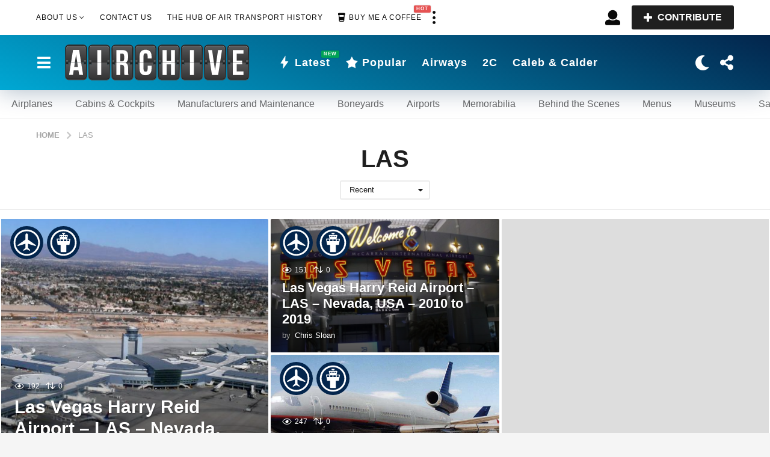

--- FILE ---
content_type: text/html; charset=UTF-8
request_url: https://theairchive.net/tag/las/
body_size: 28974
content:
<!DOCTYPE HTML><html lang="en-US"><head><script data-no-optimize="1">var litespeed_docref=sessionStorage.getItem("litespeed_docref");litespeed_docref&&(Object.defineProperty(document,"referrer",{get:function(){return litespeed_docref}}),sessionStorage.removeItem("litespeed_docref"));</script>  <script type="litespeed/javascript" data-src="https://www.googletagmanager.com/gtag/js?id=UA-185130291-1"></script> <script type="litespeed/javascript">window.dataLayer=window.dataLayer||[];function gtag(){dataLayer.push(arguments)}
gtag('js',new Date());gtag('config','UA-185130291-1')</script> <meta charset="UTF-8"><meta name="viewport" content="width=device-width, initial-scale=1.0, maximum-scale=1.0, user-scalable=no"><meta name='robots' content='index, follow, max-image-preview:large, max-snippet:-1, max-video-preview:-1' /><title>LAS Archives - The Airchive 2.0</title><link rel="canonical" href="https://theairchive.net/tag/las/" /><meta property="og:locale" content="en_US" /><meta property="og:type" content="article" /><meta property="og:title" content="LAS Archives" /><meta property="og:url" content="https://theairchive.net/tag/las/" /><meta property="og:site_name" content="The Airchive 2.0" /><meta property="og:image" content="https://storage.googleapis.com/stateless-the-airchive/2023/07/50577548-the-airchive-2.0-front-image.jpg" /><meta property="og:image:width" content="1200" /><meta property="og:image:height" content="675" /><meta property="og:image:type" content="image/jpeg" /><meta name="twitter:card" content="summary_large_image" /><meta name="twitter:site" content="@TheAirchive" /> <script type="application/ld+json" class="yoast-schema-graph">{"@context":"https://schema.org","@graph":[{"@type":"CollectionPage","@id":"https://theairchive.net/tag/las/","url":"https://theairchive.net/tag/las/","name":"LAS Archives - The Airchive 2.0","isPartOf":{"@id":"https://theairchive.net/#website"},"primaryImageOfPage":{"@id":"https://theairchive.net/tag/las/#primaryimage"},"image":{"@id":"https://theairchive.net/tag/las/#primaryimage"},"thumbnailUrl":"https://storage.googleapis.com/stateless-the-airchive/2023/05/LAS-CONC-D-INT-19.jpg","breadcrumb":{"@id":"https://theairchive.net/tag/las/#breadcrumb"},"inLanguage":"en-US"},{"@type":"ImageObject","inLanguage":"en-US","@id":"https://theairchive.net/tag/las/#primaryimage","url":"https://storage.googleapis.com/stateless-the-airchive/2023/05/LAS-CONC-D-INT-19.jpg","contentUrl":"https://storage.googleapis.com/stateless-the-airchive/2023/05/LAS-CONC-D-INT-19.jpg","width":1300,"height":680},{"@type":"BreadcrumbList","@id":"https://theairchive.net/tag/las/#breadcrumb","itemListElement":[{"@type":"ListItem","position":1,"name":"Home","item":"https://theairchive.net/"},{"@type":"ListItem","position":2,"name":"LAS"}]},{"@type":"WebSite","@id":"https://theairchive.net/#website","url":"https://theairchive.net/","name":"The Airchive 2.0","description":"The Hub of Air Transport History","publisher":{"@id":"https://theairchive.net/#organization"},"alternateName":"The Airchive","potentialAction":[{"@type":"SearchAction","target":{"@type":"EntryPoint","urlTemplate":"https://theairchive.net/?s={search_term_string}"},"query-input":{"@type":"PropertyValueSpecification","valueRequired":true,"valueName":"search_term_string"}}],"inLanguage":"en-US"},{"@type":"Organization","@id":"https://theairchive.net/#organization","name":"The Airchive","alternateName":"The Airchive 2.0","url":"https://theairchive.net/","logo":{"@type":"ImageObject","inLanguage":"en-US","@id":"https://theairchive.net/#/schema/logo/image/","url":"https://storage.googleapis.com/stateless-the-airchive/2023/03/3ae5a9b9-logo_airchive_scoreboard.svg","contentUrl":"https://storage.googleapis.com/stateless-the-airchive/2023/03/3ae5a9b9-logo_airchive_scoreboard.svg","width":800,"height":160,"caption":"The Airchive"},"image":{"@id":"https://theairchive.net/#/schema/logo/image/"},"sameAs":["https://www.facebook.com/TheAirchive","https://x.com/TheAirchive","https://www.linkedin.com/company/36994241","https://www.instagram.com/theairchive/"],"publishingPrinciples":"https://theairchive.net/legal/","ownershipFundingInfo":"https://theairchive.net/legal/","actionableFeedbackPolicy":"https://theairchive.net/legal/","correctionsPolicy":"https://theairchive.net/legal/","ethicsPolicy":"https://theairchive.net/legal/"}]}</script> <link rel='dns-prefetch' href='//cdnjs.cloudflare.com' /><link rel='dns-prefetch' href='//fonts.googleapis.com' /><link rel='dns-prefetch' href='//storage.googleapis.com' /><link rel='dns-prefetch' href='//fonts.gstatic.com' /><link rel='preconnect' href='https://storage.googleapis.com' /><link rel='preconnect' href='https://cdnjs.cloudflare.com' /><link rel='preconnect' href='https://fonts.gstatic.com' /><link rel='preconnect' href='https://fonts.googleapis.com' /><style id='wp-img-auto-sizes-contain-inline-css' type='text/css'>img:is([sizes=auto i],[sizes^="auto," i]){contain-intrinsic-size:3000px 1500px}
/*# sourceURL=wp-img-auto-sizes-contain-inline-css */</style><link data-optimized="2" rel="stylesheet" href="https://theairchive.net/wp-content/litespeed/css/b2f9219dbe8051a015e83dbd4a181dc5.css?ver=38d22" /><link rel='stylesheet' id='zombify-froala-font-awesome-css' href='https://cdnjs.cloudflare.com/ajax/libs/font-awesome/4.4.0/css/font-awesome.min.css?ver=1.6.8' type='text/css' media='all' /><style id='zombify-plugins-css-inline-css' type='text/css'>/* Primary Color Scheme */

/* background color */
#zombify-main-section.zf-story .zf-start .zf-add-component i,#zombify-main-section .zf-uploader .zf-label .zf-label_text,#zombify-main-section.zf-story .zf-components .zf-components_plus,#zombify-main-section .zf-checkbox-currect input:checked+.zf-toggle .zf-icon,#zombify-main-section-front .zf-list .zf-next-prev-pagination .zf-nav,
#zf-fixed-bottom-pane .zf-button, .zf-fixed-bottom-pane .zf-button,.zf-create-box .zf-item:hover .zf-wrapper,#zombify-main-section-front .zf-poll .zf-quiz_answer .zf-poll-stat,#zombify-main-section .zf-button,#zombify-main-section .zf-upload-content .zf-uploader .zf-label .zf-icon,.zombify-submit-popup .zf-content .zf-btn-group .zf-btn.zf-create, #zombify-main-section .zf-progressbar .zf-progressbar-active,#zombify-main-section-front .zf-quiz .zf-quiz_answer.zf-input .zf-quiz-guess-btn {
  background-color: #03254c;
}

/* text color */
#zombify-main-section .zf-item-wrapper .zf-body.zf-numeric .zf-index,#zombify-main-section.zf-meme .zf-options .zf-options_toggle,#zombify-main-section-front .zf-comments .bypostauthor > .comment-body .vcard .fn,
#zombify-main-section #zf-options-section .zf-head .zf-icon,.zf-create-box .zf-item .zf-icon, #zombify-main-section .zf-item-wrapper .zf-type-wrapper,#zombify-main-section-front .zf-quiz .zf-quiz_question .zf-quiz_header .zf-number,.zombify-create-popup .zf-popup_close:hover i,.zombify-submit-popup .zf-popup_close:hover i,
.zf-desktop #zombify-main-section.zf-story .zf-components .zf-add-component:hover,#zombify-main-section.zombify-personality-quiz .zf-item-wrapper .zf-type-wrapper, #zombify-main-section.zf-story .zf-item-wrapper .zf-type-wrapper,#zombify-main-section-front .zf-create-page .zf-title,#zombify-main-section-front a,#zombify-main-section-front .zf-list .zf-list_item .zf-list_header .zf-number,.zf-desktop #zombify-main-section-front .zf-list .zf-list_item .zf-list_header .zf-list_title:hover a,#zombify-main-section .fr-toolbar .fr-command.fr-btn.fr-active, .fr-popup .fr-command.fr-btn.fr-active,
#zombify-main-section h1, #zombify-main-section h2, #zombify-main-section h3, #zombify-main-section h4, #zombify-main-section h5, #zombify-main-section h6,#zombify-main-section h1, #zombify-main-section h2, #zombify-main-section h3, #zombify-main-section h4, #zombify-main-section h5, #zombify-main-section h6 {
  color: #03254c;
}

/* border color */
.zf-fixed-bottom-pane,#zombify-main-section .zf-button,#zombify-main-section .zf-checkbox-currect input:checked+.zf-toggle .zf-icon,#zombify-main-section .fr-toolbar,
#zf-fixed-bottom-pane .zf-button, .zf-fixed-bottom-pane .zf-button,#zombify-main-section-front .zombify-comments .zf-tabs-menu li.zf-active,
#zf-fixed-bottom-pane {
  border-color: #03254c;
}
/*# sourceURL=zombify-plugins-css-inline-css */</style><style id='global-styles-inline-css' type='text/css'>:root{--wp--preset--aspect-ratio--square: 1;--wp--preset--aspect-ratio--4-3: 4/3;--wp--preset--aspect-ratio--3-4: 3/4;--wp--preset--aspect-ratio--3-2: 3/2;--wp--preset--aspect-ratio--2-3: 2/3;--wp--preset--aspect-ratio--16-9: 16/9;--wp--preset--aspect-ratio--9-16: 9/16;--wp--preset--color--black: #000000;--wp--preset--color--cyan-bluish-gray: #abb8c3;--wp--preset--color--white: #ffffff;--wp--preset--color--pale-pink: #f78da7;--wp--preset--color--vivid-red: #cf2e2e;--wp--preset--color--luminous-vivid-orange: #ff6900;--wp--preset--color--luminous-vivid-amber: #fcb900;--wp--preset--color--light-green-cyan: #7bdcb5;--wp--preset--color--vivid-green-cyan: #00d084;--wp--preset--color--pale-cyan-blue: #8ed1fc;--wp--preset--color--vivid-cyan-blue: #0693e3;--wp--preset--color--vivid-purple: #9b51e0;--wp--preset--gradient--vivid-cyan-blue-to-vivid-purple: linear-gradient(135deg,rgb(6,147,227) 0%,rgb(155,81,224) 100%);--wp--preset--gradient--light-green-cyan-to-vivid-green-cyan: linear-gradient(135deg,rgb(122,220,180) 0%,rgb(0,208,130) 100%);--wp--preset--gradient--luminous-vivid-amber-to-luminous-vivid-orange: linear-gradient(135deg,rgb(252,185,0) 0%,rgb(255,105,0) 100%);--wp--preset--gradient--luminous-vivid-orange-to-vivid-red: linear-gradient(135deg,rgb(255,105,0) 0%,rgb(207,46,46) 100%);--wp--preset--gradient--very-light-gray-to-cyan-bluish-gray: linear-gradient(135deg,rgb(238,238,238) 0%,rgb(169,184,195) 100%);--wp--preset--gradient--cool-to-warm-spectrum: linear-gradient(135deg,rgb(74,234,220) 0%,rgb(151,120,209) 20%,rgb(207,42,186) 40%,rgb(238,44,130) 60%,rgb(251,105,98) 80%,rgb(254,248,76) 100%);--wp--preset--gradient--blush-light-purple: linear-gradient(135deg,rgb(255,206,236) 0%,rgb(152,150,240) 100%);--wp--preset--gradient--blush-bordeaux: linear-gradient(135deg,rgb(254,205,165) 0%,rgb(254,45,45) 50%,rgb(107,0,62) 100%);--wp--preset--gradient--luminous-dusk: linear-gradient(135deg,rgb(255,203,112) 0%,rgb(199,81,192) 50%,rgb(65,88,208) 100%);--wp--preset--gradient--pale-ocean: linear-gradient(135deg,rgb(255,245,203) 0%,rgb(182,227,212) 50%,rgb(51,167,181) 100%);--wp--preset--gradient--electric-grass: linear-gradient(135deg,rgb(202,248,128) 0%,rgb(113,206,126) 100%);--wp--preset--gradient--midnight: linear-gradient(135deg,rgb(2,3,129) 0%,rgb(40,116,252) 100%);--wp--preset--font-size--small: 13px;--wp--preset--font-size--medium: 20px;--wp--preset--font-size--large: 36px;--wp--preset--font-size--x-large: 42px;--wp--preset--spacing--20: 0.44rem;--wp--preset--spacing--30: 0.67rem;--wp--preset--spacing--40: 1rem;--wp--preset--spacing--50: 1.5rem;--wp--preset--spacing--60: 2.25rem;--wp--preset--spacing--70: 3.38rem;--wp--preset--spacing--80: 5.06rem;--wp--preset--shadow--natural: 6px 6px 9px rgba(0, 0, 0, 0.2);--wp--preset--shadow--deep: 12px 12px 50px rgba(0, 0, 0, 0.4);--wp--preset--shadow--sharp: 6px 6px 0px rgba(0, 0, 0, 0.2);--wp--preset--shadow--outlined: 6px 6px 0px -3px rgb(255, 255, 255), 6px 6px rgb(0, 0, 0);--wp--preset--shadow--crisp: 6px 6px 0px rgb(0, 0, 0);}:where(.is-layout-flex){gap: 0.5em;}:where(.is-layout-grid){gap: 0.5em;}body .is-layout-flex{display: flex;}.is-layout-flex{flex-wrap: wrap;align-items: center;}.is-layout-flex > :is(*, div){margin: 0;}body .is-layout-grid{display: grid;}.is-layout-grid > :is(*, div){margin: 0;}:where(.wp-block-columns.is-layout-flex){gap: 2em;}:where(.wp-block-columns.is-layout-grid){gap: 2em;}:where(.wp-block-post-template.is-layout-flex){gap: 1.25em;}:where(.wp-block-post-template.is-layout-grid){gap: 1.25em;}.has-black-color{color: var(--wp--preset--color--black) !important;}.has-cyan-bluish-gray-color{color: var(--wp--preset--color--cyan-bluish-gray) !important;}.has-white-color{color: var(--wp--preset--color--white) !important;}.has-pale-pink-color{color: var(--wp--preset--color--pale-pink) !important;}.has-vivid-red-color{color: var(--wp--preset--color--vivid-red) !important;}.has-luminous-vivid-orange-color{color: var(--wp--preset--color--luminous-vivid-orange) !important;}.has-luminous-vivid-amber-color{color: var(--wp--preset--color--luminous-vivid-amber) !important;}.has-light-green-cyan-color{color: var(--wp--preset--color--light-green-cyan) !important;}.has-vivid-green-cyan-color{color: var(--wp--preset--color--vivid-green-cyan) !important;}.has-pale-cyan-blue-color{color: var(--wp--preset--color--pale-cyan-blue) !important;}.has-vivid-cyan-blue-color{color: var(--wp--preset--color--vivid-cyan-blue) !important;}.has-vivid-purple-color{color: var(--wp--preset--color--vivid-purple) !important;}.has-black-background-color{background-color: var(--wp--preset--color--black) !important;}.has-cyan-bluish-gray-background-color{background-color: var(--wp--preset--color--cyan-bluish-gray) !important;}.has-white-background-color{background-color: var(--wp--preset--color--white) !important;}.has-pale-pink-background-color{background-color: var(--wp--preset--color--pale-pink) !important;}.has-vivid-red-background-color{background-color: var(--wp--preset--color--vivid-red) !important;}.has-luminous-vivid-orange-background-color{background-color: var(--wp--preset--color--luminous-vivid-orange) !important;}.has-luminous-vivid-amber-background-color{background-color: var(--wp--preset--color--luminous-vivid-amber) !important;}.has-light-green-cyan-background-color{background-color: var(--wp--preset--color--light-green-cyan) !important;}.has-vivid-green-cyan-background-color{background-color: var(--wp--preset--color--vivid-green-cyan) !important;}.has-pale-cyan-blue-background-color{background-color: var(--wp--preset--color--pale-cyan-blue) !important;}.has-vivid-cyan-blue-background-color{background-color: var(--wp--preset--color--vivid-cyan-blue) !important;}.has-vivid-purple-background-color{background-color: var(--wp--preset--color--vivid-purple) !important;}.has-black-border-color{border-color: var(--wp--preset--color--black) !important;}.has-cyan-bluish-gray-border-color{border-color: var(--wp--preset--color--cyan-bluish-gray) !important;}.has-white-border-color{border-color: var(--wp--preset--color--white) !important;}.has-pale-pink-border-color{border-color: var(--wp--preset--color--pale-pink) !important;}.has-vivid-red-border-color{border-color: var(--wp--preset--color--vivid-red) !important;}.has-luminous-vivid-orange-border-color{border-color: var(--wp--preset--color--luminous-vivid-orange) !important;}.has-luminous-vivid-amber-border-color{border-color: var(--wp--preset--color--luminous-vivid-amber) !important;}.has-light-green-cyan-border-color{border-color: var(--wp--preset--color--light-green-cyan) !important;}.has-vivid-green-cyan-border-color{border-color: var(--wp--preset--color--vivid-green-cyan) !important;}.has-pale-cyan-blue-border-color{border-color: var(--wp--preset--color--pale-cyan-blue) !important;}.has-vivid-cyan-blue-border-color{border-color: var(--wp--preset--color--vivid-cyan-blue) !important;}.has-vivid-purple-border-color{border-color: var(--wp--preset--color--vivid-purple) !important;}.has-vivid-cyan-blue-to-vivid-purple-gradient-background{background: var(--wp--preset--gradient--vivid-cyan-blue-to-vivid-purple) !important;}.has-light-green-cyan-to-vivid-green-cyan-gradient-background{background: var(--wp--preset--gradient--light-green-cyan-to-vivid-green-cyan) !important;}.has-luminous-vivid-amber-to-luminous-vivid-orange-gradient-background{background: var(--wp--preset--gradient--luminous-vivid-amber-to-luminous-vivid-orange) !important;}.has-luminous-vivid-orange-to-vivid-red-gradient-background{background: var(--wp--preset--gradient--luminous-vivid-orange-to-vivid-red) !important;}.has-very-light-gray-to-cyan-bluish-gray-gradient-background{background: var(--wp--preset--gradient--very-light-gray-to-cyan-bluish-gray) !important;}.has-cool-to-warm-spectrum-gradient-background{background: var(--wp--preset--gradient--cool-to-warm-spectrum) !important;}.has-blush-light-purple-gradient-background{background: var(--wp--preset--gradient--blush-light-purple) !important;}.has-blush-bordeaux-gradient-background{background: var(--wp--preset--gradient--blush-bordeaux) !important;}.has-luminous-dusk-gradient-background{background: var(--wp--preset--gradient--luminous-dusk) !important;}.has-pale-ocean-gradient-background{background: var(--wp--preset--gradient--pale-ocean) !important;}.has-electric-grass-gradient-background{background: var(--wp--preset--gradient--electric-grass) !important;}.has-midnight-gradient-background{background: var(--wp--preset--gradient--midnight) !important;}.has-small-font-size{font-size: var(--wp--preset--font-size--small) !important;}.has-medium-font-size{font-size: var(--wp--preset--font-size--medium) !important;}.has-large-font-size{font-size: var(--wp--preset--font-size--large) !important;}.has-x-large-font-size{font-size: var(--wp--preset--font-size--x-large) !important;}
/*# sourceURL=global-styles-inline-css */</style><style id='classic-theme-styles-inline-css' type='text/css'>/*! This file is auto-generated */
.wp-block-button__link{color:#fff;background-color:#32373c;border-radius:9999px;box-shadow:none;text-decoration:none;padding:calc(.667em + 2px) calc(1.333em + 2px);font-size:1.125em}.wp-block-file__button{background:#32373c;color:#fff;text-decoration:none}
/*# sourceURL=/wp-includes/css/classic-themes.min.css */</style><style id='boombox-primary-style-inline-css' type='text/css'>/* -- Header Gradient For Bottom Layer -- */
		.bb-header.header-desktop .bottom-header {
			background: #00a8d4;
			background: -webkit-linear-gradient(20deg, #00a8d4, #03254c);
			background: -o-linear-gradient(20deg, #00a8d4, #03254c);
			background: -moz-linear-gradient(20deg, #00a8d4, #03254c);
			background: linear-gradient(20deg, #00a8d4, #03254c);
		}/* -- Header Gradient for Mobile -- */
		.bb-header.header-mobile .header-row {
			background: #03254c;
			background: -webkit-linear-gradient(20deg, #03254c, #00a8d4);
			background: -o-linear-gradient(20deg, #03254c, #00a8d4);
			background: -moz-linear-gradient(20deg, #03254c, #00a8d4);
			background: linear-gradient(20deg, #03254c, #00a8d4);
		}
		/* -- Mobile Header -- */
		.bb-header.header-mobile .header-row {
			background-color: #03254c;
			color: #ffffff;
		}
		/* If you need to specify different color for bottom/top header, use this code */
		.bb-header.header-mobile.g-style .header-c {
			color: #ffffff;
		}
		/* Mobile header breakpoint */
		@media (min-width: 992px) {
			.bb-show-desktop-header {
			  display: block;
			}
			.bb-show-mobile-header {
			  display: none;
			}
		}
	
		/* --site title color */
		.branding h1 {
		  color: #1f1f1f;
		}
	
		/* -top */
		.bb-header.header-desktop .top-header {
		  background-color: #ffffff;
		}
	
		.bb-header.header-desktop .top-header .bb-header-icon:hover,
		.bb-header.header-desktop .top-header  .bb-header-icon.active,
		.bb-header.header-desktop .top-header .main-navigation > ul > li:hover,
		.bb-header.header-desktop .top-header .main-navigation > ul > li.current-menu-item > a {
		  color: #505050;
		}
	
		/* --top pattern */
		.bb-header.header-desktop .top-header svg {
		  fill: #ffffff;
		}
	
		/* --top text color */
		.bb-header.header-desktop .top-header {
		  color: #0a0a0a;
		}
	
		.bb-header.header-desktop .top-header .create-post {
		  background-color: #1f1f1f;
		}
	
		/* --top button color */
		.bb-header.header-desktop .top-header .create-post {
		  color: #ffffff;
		}
		
		/* --top Typography */
		.bb-header.header-desktop .top-header .main-navigation {
			font-family: Noto Sans,sans-serif;
			font-size: 12px;
			font-style : normal;
			font-weight: 400;
			letter-spacing: 1px;
			text-transform: uppercase;
		}
		
		.bb-header.header-desktop .top-header .main-navigation .sub-menu {
			font-family: Noto Sans,sans-serif;
			font-size: 14px;
			font-style : normal;
			font-weight: 400;
			letter-spacing: 0px;
			text-transform: capitalize;
		}
	
		.bb-header.header-desktop .bottom-header .bb-header-icon:hover,
		.bb-header.header-desktop .bottom-header .bb-header-icon.active,
		.bb-header.header-desktop .bottom-header .main-navigation > ul > li:hover,
		.bb-header.header-desktop .bottom-header .main-navigation > ul > li.current-menu-item > a,
		.bb-header.header-desktop .bottom-header .main-navigation > ul > li.current-menu-item > .dropdown-toggle {
		  color: #ffffff;
		}
	
		/* -bottom */
		.bb-header.header-desktop .bottom-header {
		  background-color: #00a8d4;
		}
	
		.bb-header.header-desktop .bottom-header svg {
		  fill: #00a8d4;
		}
	
		/* --bottom text color */
		.bb-header.header-desktop .bottom-header {
		  color: #ffffff;
		}
	
		.bb-header.header-desktop .bottom-header .main-navigation ul li:before,
		.bb-header.header-desktop .bottom-header .account-box .user:after,
		.bb-header.header-desktop .bottom-header .create-post:before,
		.bb-header.header-desktop .bottom-header .menu-button:after {
		  border-color: #ffffff;
		}
	
		.bb-header.header-desktop .bottom-header .create-post {
		  background-color: #1f1f1f;
		}
	
		/* --bottom button color */
		.bb-header.header-desktop .create-post {
		  color: #ffffff;
		}
		
		/* --bottom Typography */
		.bb-header.header-desktop .bottom-header .main-navigation {
			font-family: Noto Sans,sans-serif;
			font-size: 18px;
			font-style : normal;
			font-weight: 700;
			letter-spacing: 1px;
			text-transform: capitalize;
		}
		
		.bb-header.header-desktop .bottom-header .main-navigation .sub-menu {
			font-family: Noto Sans,sans-serif;
			font-size: 14px;
			font-style : normal;
			font-weight: 400;
			letter-spacing: 0px;
			text-transform: capitalize;
		}

		/* -- Logo Margin for Desktop */
		.bb-header.header-desktop .branding {
			margin-top: 15px;
			margin-bottom: 15px;
		}
		/* -- Logo Margin for Mobile */
		.bb-header.header-mobile .branding {
			margin-top: 5px;
			margin-bottom: 5px;
		}
		

		/* Custom Footer Styles */
	
		/* -top */
		.footer {
		  background-color: #1f1f1f;
		}
	
		.footer .footer-top svg {
		  fill: #1f1f1f;
		}
	
		.footer .footer-bottom svg {
		  fill: #2a2a2a;
		}
	
		/* -primary color */
		/* --primary bg */
		#footer .cat-item.current-cat a,
		#footer .widget_mc4wp_form_widget:before,#footer .widget_create_post:before,
		#footer .cat-item a:hover,
		#footer button[type="submit"],
		#footer input[type="submit"],
		#footer .bb-btn, #footer .bnt.primary {
		  background-color: #51a8f4;
		}
	
		/* --primary text */
		#footer .widget_mc4wp_form_widget:before,#footer .widget_create_post:before,
		#footer button[type="submit"],
		#footer input[type="submit"],
		#footer .bb-btn, #footer .bb-bnt-primary {
		  color: #000000;
		}
	
		/* --primary hover */
		#footer a:hover {
		  color: #51a8f4;
		}
	
		#footer .widget_categories ul li a:hover,
		#footer .widget_archive ul li a:hover,
		#footer .widget_pages ul li a:hover,
		#footer .widget_meta ul li a:hover,
		#footer .widget_nav_menu ul li a:hover {
		  background-color: #51a8f4;
		  color: #000000;
		}
	
		#footer .slick-dots li.slick-active button:before,
		#footer .widget_tag_cloud a:hover {
		  border-color:#51a8f4;
		}
	
		/* -heading color */
		#footer .bb-featured-strip .item .title,
		#footer .slick-dots li button:before,
		#footer h1,#footer h2,#footer h3,#footer h4, #footer h5,#footer h6,
		#footer .widget-title {
		  color: #ffffff;
		}
	
		/* -text color */
		#footer,
		#footer .widget_recent_comments .recentcomments .comment-author-link,
		#footer .widget_recent_comments .recentcomments a,
		#footer .byline, #footer .posted-on,
		#footer .widget_nav_menu ul li,
		#footer .widget_categories ul li,
		#footer .widget_archive ul li,
		#footer .widget_pages ul li,
		#footer .widget_meta ul li {
		  color: #ffffff;
		}
		#footer .widget_tag_cloud  a, #footer select, #footer textarea, #footer input[type="tel"], #footer input[type="text"], #footer input[type="number"], #footer input[type="date"], #footer input[type="time"], #footer input[type="url"], #footer input[type="email"], #footer input[type="search"],#footer input[type="password"],
		#footer .widget_mc4wp_form_widget:after, #footer .widget_create_post:after {
			border-color: #ffffff;
		}
	
		#footer .widget_categories ul li a,
		#footer .widget_archive ul li a,
		#footer .widget_pages ul li a,
		#footer .widget_meta ul li a,
		#footer .widget_nav_menu ul li a,
		#footer .widget_tag_cloud a {
		  color: #ffffff;
		}
	
		/* -bottom */
		/* --text  color */
		#footer .footer-bottom {
		  background-color: #2a2a2a;
		  color: #ffffff;
		}
	
		/* --text  hover */
		#footer .footer-bottom a:hover {
		  color: #51a8f4;
		}
/* - Page header - */

	/* -body bg color */
	body,.bb-post-gallery-content .bb-gl-header,
	.bb-cards-view .bb-post-single.style5 .site-main, .bb-cards-view .bb-post-single.style6 .container-inner  {
	    background-color: #f5f5f5;
	}
	form#mycred-transfer-form-transfer {
		background-color: #f5f5f5 !important;
	}
	
	.branding .site-title {
		font-family: Noto Sans,sans-serif;
		font-weight:400;
		font-style:normal;
	}

	#background-image {
		background-size:cover;
	}

	/* -Font sizes */
	.widget-title {
		font-size: 17px;
	}
	body {
	    font-size: 16px;
	}
	@media screen and (min-width: 992px) {
		html {
			font-size: 16px;
		}
		.bb-post-single .s-post-title {
	    	font-size: 45px;
		}
	}

	/* -content bg color */
	.page-wrapper,
	#main,
	.bb-cards-view .bb-card-item,
	.bb-cards-view .widget_mc4wp_form_widget:after,
	.bb-cards-view .widget_create_post:after,
	.light-modal .modal-body,.light-modal,
	.bb-toggle .bb-header-dropdown.toggle-content,
	.bb-header.header-desktop .main-navigation .sub-menu,
	.bb-post-share-box .post-share-count,
	.bb-post-rating a,.comment-respond input[type=text], .comment-respond textarea, .comment-respond #commentform textarea#comment,
	.bb-fixed-pagination .page,.bb-fixed-pagination .pg-content,
	.bb-floating-navbar .floating-navbar-inner,
	.bb-featured-strip .bb-arrow-next, .bb-featured-strip .bb-arrow-prev,
	.bb-mobile-navigation,
	.mejs-container,.bb-post-gallery-content,
	.bb-dropdown .dropdown-toggle, .bb-dropdown .dropdown-content,
	.bb-stretched-view .bb-post-single.style5 .site-main, .bb-stretched-view .bb-post-single.style6 .container-inner,
	.bb-boxed-view .bb-post-single.style5 .site-main, .bb-boxed-view .bb-post-single.style6 .container-inner,
	.bb-advertisement.bb-sticky-bottom-area .bb-sticky-btm-el {
	  background-color: #ffffff;
	  border-color: #ffffff;
	}
	/* Temp Color: will be option in future */
	.bb-header.header-mobile.g-style .header-c {
		background: #ffffff;
	}
	.bb-header-navigation .main-navigation .sub-menu:before,
	.bb-toggle .toggle-content.bb-header-dropdown:before {
	    border-color: transparent transparent #ffffff;
	}
	select, .bb-form-block input, .bb-form-block select, .bb-form-block textarea,
	.bb-author-vcard .author {
		background-color: #ffffff;
	}
	.bb-tabs .tabs-menu .count {
	  color: #ffffff;
	}

	/* -page width */
	.page-wrapper {
	  width: 100%;
	}

	/* -primary color */
	/* --primary color for bg */
	.mark, mark,.box_list,
	.bb-tooltip:before,
	.bb-text-highlight.primary-color,
	#comments .nav-links a,
	.light-modal .modal-close,
	.quiz_row:hover,
	.progress-bar-success,
	.onoffswitch,.onoffswitch2,
	.widget_nav_menu ul li a:hover,
	.widget_categories ul li a:hover,
	.widget_archive ul li a:hover,
	.widget_pages ul li a:hover,
	.widget_meta ul li a:hover,
	.widget_mc4wp_form_widget:before,.widget_create_post:before,
	.widget_calendar table th a,
	.widget_calendar table td a,
	.go-top, .bb-affiliate-content .item-url,
	.bb-mobile-navigation .close,
	.bb-wp-pagination .page-numbers.next, .bb-wp-pagination .page-numbers.prev,
	.navigation.pagination .page-numbers.next, .navigation.pagination .page-numbers.prev,
	.bb-next-prev-pagination .page-link,
	.bb-next-pagination .page-link,
	.bb-post-share-box .post-share-count,
	.cat-item.current-cat a,
	.cat-item a:hover,
	.bb-fixed-pagination .page:hover .pg-arrow,
	button[type="submit"],
	input[type="submit"],
	.bb-btn.bb-btn-primary,.bb-btn.bb-btn-primary:hover,
	blockquote:before,.bb-btn.bb-btn-primary-outline:hover,.bb-post-gallery-content .bb-gl-meta .bb-gl-arrow,
	hr.primary-color,
	.bb-bg-primary, .bb-bg-primary.bb-btn,
	.bb-sticky-btm .btn-close {
	  background-color: #00a8d4;
	}
	.bb-tooltip:after,
	hr.bb-line-dashed.primary-color, hr.bb-line-dotted.primary-color {
		border-top-color:#00a8d4;
	}

	/* --primary text */
	.mark, mark,
	.bb-tooltip:before,
	.bb-wp-pagination .page-numbers.next, .bb-wp-pagination .page-numbers.prev,
	.navigation.pagination .page-numbers.next, .navigation.pagination .page-numbers.prev,
	.bb-text-highlight.primary-color,
	#comments .nav-links a,
	.light-modal .modal-close,
	.sr-only,.box_list,
	.quiz_row:hover, .bb-affiliate-content .item-url,
	.onoffswitch,.onoffswitch2,
	.bb-next-prev-pagination .page-link,
	.bb-next-pagination .page-link,
	.widget_nav_menu ul li a:hover,
	.widget_categories ul li a:hover,
	.widget_archive ul li a:hover,
	.widget_pages ul li a:hover,
	.widget_meta ul li a:hover,
	.cat-item.current-cat a,
	.widget_mc4wp_form_widget:before,.widget_create_post:before,
	.go-top,
	.widget_calendar table th a,
	.widget_calendar table td a,
	.bb-mobile-navigation .close,
	.bb-post-share-box .post-share-count,
	.bb-fixed-pagination .page:hover .pg-arrow,
	button[type="submit"],
	input[type="submit"],
	.bb-btn.bb-btn-primary,.bb-btn.bb-btn-primary:hover,.bb-btn.bb-btn-primary-outline:hover,
	blockquote:before,.bb-post-gallery-content .bb-gl-meta .bb-gl-arrow,
	.bb-bg-primary,
	.bb-sticky-btm .btn-close {
	  color: #ffffff;
	}

	/* -primary color */
	/* --primary color for text */
	#cancel-comment-reply-link,
	.bb-affiliate-content .price:before,
	.bb-header-navigation .main-navigation > ul .sub-menu li:hover > a,
	.bb-header-navigation .main-navigation > ul .sub-menu li.current-menu-item a,
	.bb-header-navigation .more-navigation .section-navigation ul li:hover a,
	.bb-mobile-navigation .main-navigation li a:hover,.bb-mobile-navigation .main-navigation>ul>li .sub-menu li a:hover,
	.bb-mobile-navigation .main-navigation li.current-menu-item > a, .bb-mobile-navigation .main-navigation .sub-menu li.current-menu-item > a,
	.bb-mobile-navigation .main-navigation li.current-menu-item > .dropdown-toggle, .bb-mobile-navigation .main-navigation .sub-menu li.current-menu-item > .dropdown-toggle,
	.sticky .post-thumbnail:after,
	.entry-no-lg,
	.entry-title:hover a,
	.post-types .item:hover .bb-icon,
	.bb-text-dropcap.primary-color,
	.bb-btn-primary-outline,
	.bb-btn-link:hover,
	.bb-btn-link,#comments .bypostauthor > .comment-body .vcard .fn,
	.more-link:hover,
	.widget_bb-side-navigation .menu-item.menu-item-icon .bb-icon,
	.bb-price-block .current-price:before, .bb-price-block ins:before, .bb-price-block .amount:before, .product_list_widget ins .amount:before {
	  color: #00a8d4;
	}

    .single.nsfw-post .bb-post-single .nsfw-post h3,
    .bb-post-nav .nsfw-post h3,
	.post-thumbnail .nsfw-post h3{
	    color: #00a8d4 !important;
	}
	.post-types .item:hover,
	.more-load-button button:hover,
	.bb-btn-primary-outline,.bb-btn-primary:hover,
	.widget_tag_cloud .tagcloud a:hover {
	  border-color: #00a8d4;
	}

	.bb-tabs .tabs-menu li.active:before  {
		background-color: #00a8d4;
	}

	/* -link color */
	a,.bb-timing-block .timing-seconds {
	  color:#00a8d4
	}

	/* - base text color */
	body, html,
	.widget_recent_comments .recentcomments .comment-author-link,.widget_recent_comments .recentcomments a,
	.bb-header.header-desktop .main-navigation .sub-menu,
	.bb-header-dropdown.toggle-content,.comment-respond input[type=text], .comment-respond textarea,
	.featured-strip .slick-dots li button:before,
	.more-load-button button,.comment-vote .count,
	.bb-mobile-navigation .bb-header-search .search-submit,
	#comments .comment .comment-body .comment-content small .dropdown-toggle,
	.byline a,.byline .author-name,
	.bb-featured-strip .bb-arrow-next, .bb-featured-strip .bb-arrow-prev,
	.bb-price-block, .bb-price-block > .amount, .bb-price-block ins .amount,
	.bb-dropdown .dropdown-content a,
	.bb-author-vcard .auth-references a,
	.light-modal,
    .bb-author-vcard-mini .auth-url,
	.bb-post-gallery-content .bb-gl-meta .bb-gl-pagination b,
	 .bb-post-gallery-content.bb-mode-slide .bb-mode-switcher[data-mode=slide],
	 .bb-post-gallery-content.bb-mode-grid .bb-mode-switcher[data-mode=grid]{
	  color: #1f1f1f;
	}

	/* --heading text color */
	#comments .vcard .fn,
	.bb-fixed-pagination .page .pg-title,
	.more_items_x legend, .more_items legend, .more_items_glow,
	h1, h2, h3, h4, h5, h6 {
	  color: #1f1f1f;
	}
	.bb-tabs .tabs-menu li.active, .bb-tabs .tabs-menu li.active {
	  border-color: #1f1f1f;
	}
	.bb-tabs .tabs-menu .count {
	  background-color: #1f1f1f;
	}

	/* --secondary text color */
	s, strike, del,label,#comments .pingback .comment-body .comment-content, #comments .comment .comment-body .comment-content,
	#TB_ajaxWindowTitle,
	.bb-affiliate-content .price .old-price,
	.bb-header-navigation .more-navigation .sections-header,
	.bb-mobile-navigation .more-menu .more-menu-body .sections-header,
	.bb-post-share-box .bb-post-rating .count .text:after,
	.inline-popup .intro,.comment-vote a .bb-icon,
	.authentication .intro,.widget_recent_comments .recentcomments,
	.post-types .item .bb-icon,
	.bb-post-rating a,.post-thumbnail .thumbnail-caption,
	table thead th, table tfoot th, .bb-post-share-box .mobile-info,
	.widget_create_post .text,
	.widget_footer .text,
	.bb-author-vcard .author-info,.bb-author-vcard .auth-byline,
	.wp-caption .wp-caption-text, .wp-caption-dd,
	#comments .comments-title span,
	#comments .comment-notes,
	#comments .comment-metadata,
	.short-info .create-post .text,
	.bb-cat-links,
	.widget_bb-side-navigation .menu-item.menu-item-has-children .dropdown-toggle,
	.bb-post-meta .post-comments,.entry-sub-title,
	.bb-page-header .page-subtitle,
	.widget_bb-side-navigation .bb-widget-title,
	.bb-price-block .old-price,.bb-price-block del .amount,
	.widget_recent_comments .recentcomments,
	.bb-post-gallery-content .bb-gl-mode-switcher,
    .bb-author-vcard-mini .auth-byline, .bb-author-vcard-mini .auth-posted-on, .bb-author-vcard-mini .auth-title,
	.s-post-meta .post-comments,
	.bb-sec-label,
	.bb-breadcrumb.clr-style1, .bb-breadcrumb.clr-style1 a {
	  color: #a3a3a3;
	}

	::-webkit-input-placeholder {
	  color: #a3a3a3;
	}

	:-moz-placeholder {
	  color: #a3a3a3;
	}

	:-ms-input-placeholder {
	  color: #a3a3a3;
	}

	/* -font family */
	/* --base font family */
	body, html,
	#cancel-comment-reply-link,
	#comments .comments-title span {
	  font-family: Noto Sans,sans-serif;
	}

	/* --Post heading font family */
	.entry-title {
	 font-family: Noto Sans,sans-serif;
	}

	/* --secondary font family */
	.bb-wp-pagination,.navigation.pagination,
	.comments-area h3,[class*=" mashicon-"] .text, [class^=mashicon-] .text,
	.entry-no-lg,
	.bb-reaction-box .title, .bb-reaction-box .reaction-item .reaction-vote-btn,
	#comments .comments-title, #comments .comment-reply-title,
	.bb-page-header .bb-trending-navigation ul li a,
	.widget-title,
	.bb-badge .text,.post-number,
	.more_items_x legend, .more_items legend, .more_items_glow,
	section.error-404 .text,
	.inline-popup .title,
	.authentication .title,
	.bb-other-posts .title,
	.bb-post-share-box h2,
	.bb-page-header h1 {
	  font-family: Noto Sans,sans-serif;
	}

	/* -border-color */
	.bb-page-header .container-bg, .bb-page-header.boxed.has-bg .container-bg,
	.bb-header-navigation .main-navigation .sub-menu,
	.bb-header-navigation .more-navigation .more-menu-header,
	.bb-header-navigation .more-navigation .more-menu-footer,
	.bb-mobile-navigation .more-menu .bb-badge-list,
	.bb-mobile-navigation .main-navigation,
	.bb-mobile-navigation .more-menu-body,
	.spinner-pulse,
	.bb-border-thumb,#comments .pingback, #comments .comment,
	.more-load-button button,
	.bb-post-rating .count .bb-icon,
	.quiz_row,.bb-post-collection .post-items .post-item .post-author-meta, .post-grid .page .post-author-meta, .post-list .post .post-author-meta, .post-list .page .post-author-meta,.post-list.standard .post footer,
	.post-list.standard .entry-sub-title,
	.more-load-button:before,
	.bb-mobile-navigation .bb-header-search form,
	#TB_window .shares,
	.wp-playlist,.boombox-comments .tabs-content,
	.post-types .item,
	.bb-page-header .bb-trending-navigation,
	.widget_mc4wp_form_widget:after,.widget_create_post:after,
	.bb-post-rating .inner,
	.bb-post-rating .point-btn,
	.widget_bb-side-navigation .menu-item.menu-item-has-children>a,
	.bb-author-vcard .author, #comments .comment-list, #comments .pingback .children .comment, #comments .comment .children .comment,
	.widget_social,
	.widget_subscribe,.bb-post-nav .pg-item,
	.bb-post-nav .page,.bb-tags a,.tagcloud a,
	.bb-next-prev-pagination,
	.widget_tag_cloud .tagcloud a,
	select, textarea, input[type="tel"], input[type="text"], input[type="number"], input[type="date"], input[type="time"], input[type="url"], input[type="email"], input[type="search"], input[type="password"],
	.bb-featured-menu:before,
	.select2-container--default .select2-selection--single, .select2-container--default .select2-search--dropdown .select2-search__field, .select2-dropdown,
	.bb-bordered-block:after,
	.bb-dropdown .dropdown-toggle, .bb-dropdown .dropdown-content, .bb-dropdown .dropdown-content li,.bb-post-gallery-content .bb-gl-mode-switcher,.bb-post-gallery-content .bb-gl-mode-switcher .bb-mode-switcher:first-child,
	.bb-tabs.tabs-horizontal .tabs-menu,.mixed-list .post-item-classic footer {
	  border-color: #ececec;
	}
	hr, .bb-brand-block .brand-content:before {
	  background-color: #ececec;
	}

	/* -secondary components bg color */
	.bb-fixed-pagination .page .pg-arrow,
	.captcha-container,.comment-respond form,
	.bb-post-share-box .post-meta,
	table tbody tr:nth-child(2n+1) th,
	table tbody tr:nth-child(2n+1) td,
	.bb-reaction-box .reaction-item .reaction-bar,
	.bb-reaction-box .reaction-item .reaction-vote-btn,
	.widget_bb-side-navigation .sub-menu .menu-item.menu-item-icon .bb-icon,
	#comments .pingback .comment-body .comment-reply-link, #comments .comment .comment-body .comment-reply-link,.bb-btn, button,
	.widget_sidebar_footer,
	.bb-form-block,
	.bb-author-vcard header,.bb-post-gallery-content .bb-gl-image-text,
	.bb-wp-pagination span.current, .bb-wp-pagination a.page-numbers:not(.next):not(.prev):hover,
	.navigation.pagination span.current, .navigation.pagination a.page-numbers:not(.next):not(.prev):hover,
	.bb-dropdown .dropdown-content li.active,
	.bb-post-gallery-content .bb-gl-image-text,
	.bb-media-placeholder:before,
	.bb-source-via .s-v-itm,
	.bb-tabs .tabs-content,.bb-reading-time {
		background-color: #ececec;
	}

	/* -secondary components text color */
	.bb-fixed-pagination .page .pg-arrow,.bb-post-share-box .post-meta,.captcha-container input,.form-captcha .refresh-captcha,#comments .pingback .comment-body .comment-reply-link, #comments .comment .comment-body .comment-reply-link,.bb-reaction-box .reaction-item .reaction-vote-btn,.bb-reaction-box .reaction-item .reaction-bar,.bb-btn,.comment-respond form,
	.bb-wp-pagination span.current, .bb-wp-pagination a.page-numbers:not(.next):not(.prev):hover,
	.navigation.pagination span.current, .navigation.pagination a.page-numbers:not(.next):not(.prev):hover,
	.widget_bb-side-navigation .sub-menu .menu-item.menu-item-icon .bb-icon,
	.widget_sidebar_footer,
	.bb-author-vcard .header-info a,.bb-author-vcard .auth-name,
	.bb-dropdown .dropdown-content li.active,
	.bb-source-via .s-v-link,.bb-reading-time {
		color:#1f1f1f;
	}
	.captcha-container input {border-color:#1f1f1f}

	/* -border-radius */
	img,video,.comment-respond form,
	.captcha-container,
	.bb-media-placeholder,
	.bb-cards-view .bb-card-item,
	.post-thumbnail .video-wrapper,
	.post-thumbnail .view-full-post,
	.bb-post-share-box .post-meta,
	.hy_plyr canvas,.bb-featured-strip .item .media,
	.quiz_row,.box_list,
	.bb-border-thumb,
	.advertisement .massage,
	[class^="mashicon-"],
	#TB_window,
	#score_modal .shares a div, #TB_window .shares a div,
	.bb-mobile-navigation .close,
	.onoffswitch-label,
	.light-modal .modal-close,
	.onoffswitch2-label,
	.post-types .item,
	.onoffswitch,.onoffswitch2,
	.bb-page-header .bb-trending-navigation ul li.active a,
	.widget_mc4wp_form_widget:after,.widget_create_post:after,
	.bb-author-vcard .author,
	.widget_sidebar_footer,
	.short-info,
	.inline-popup,
	.bb-reaction-box .reaction-item .reaction-bar,
	.bb-reaction-box .reaction-item .reaction-vote-btn,
	.bb-post-share-box .post-share-count,
	.post-thumbnail,
	.share-button,
	.bb-post-rating .inner,
	.bb-page-header.boxed.has-bg .container-bg,
	.widget_subscribe,
	.widget_social,
	.sub-menu,
	.fancybox-skin,
	.widget_tag_cloud .tagcloud a,
	.bb-tags a,.tagcloud a, .bb-header-dropdown.toggle-content,
	.authentication .button, #respond .button, .wp-social-login-provider-list .button,
	.bb-bordered-block:after,
	.wpml-ls-legacy-dropdown, .wpml-ls-legacy-dropdown a.wpml-ls-item-toggle, .wpml-ls-legacy-dropdown-click, .wpml-ls-legacy-dropdown-click a.wpml-ls-item-toggle,
	.wpml-ls-legacy-dropdown .wpml-ls-sub-menu, .wpml-ls-legacy-dropdown-click .wpml-ls-sub-menu,
	.nsfw-post,
	.light-modal .modal-body,
	.bb-featured-area .featured-media, .bb-featured-area .featured-item,
	.s-post-featured-media.boxed .featured-media-el,
	.bb-source-via .s-v-itm,
	.bb-tabs .tabs-content,
	.bb-sticky-btm .btn-close {
	  -webkit-border-radius: 2px;
	     -moz-border-radius: 2px;
	          border-radius: 2px;
	}
	.bb-featured-area .featured-header {
      border-bottom-left-radius: 2px;
      border-bottom-right-radius: 2px;
    }

	/* --border-radius for inputs, buttons */
	.form-captcha img,.go-top,
	.bb-next-prev-pagination .page-link,
	.bb-next-pagination .page-link,
	.bb-wp-pagination a,.bb-wp-pagination span,
	.navigation.pagination a,.navigation.pagination span,
	.bb-affiliate-content .affiliate-link,
	.bb-btn, input, select, .select2-container--default .select2-selection--single, textarea, button, .bb-btn, #comments  li .comment-body .comment-reply-link, .bb-header.header-desktop  .create-post,
	.bb-affiliate-content .item-url,
	.bb-btn, input, select, textarea, button, .bb-btn, #comments  li .comment-body .comment-reply-link {
	  -webkit-border-radius: 3px;
	  -moz-border-radius: 3px;
	  border-radius: 3px;
	}

	/* --border-radius social icons */
	.social.circle ul li a {
	    -webkit-border-radius: 24px;
	    -moz-border-radius: 24px;
	    border-radius: 24px;
	}
	
	/* --Featured Menu options */
	.bb-featured-menu a {
	    background-color: transparent;
	    color: #696969;
	    
	    -webkit-border-radius: 18px;
	  -moz-border-radius: 18px;
	  border-radius: 18px;
	}


                /* *** Buddypress Plugin *** */

                /* -link color */
                #buddypress .visibility-toggle-link {
                  color:#00a8d4
                }

                /* Base Text Color */
                .buddypress.widget .item-title,
                .buddypress.widget .item-options a.selected, 
                .buddypress.widget .item-options a:hover,
                .header .account-box .notifications-list.menu ul li a, #buddypress ul.button-nav li a,
                 #buddypress #object-nav li.current>a, #buddypress #object-nav li.selected>a,
                 #buddypress #object-nav li:hover>a, #buddypress #object-nav li:hover>span,
                 #buddypress .bbp-main-nav li.current>a, #buddypress .bbp-main-nav li.selected>a,
                 #buddypress .bbp-main-nav li:hover>a, #buddypress .bbp-main-nav li:hover>span,
                 #buddypress table td a,
                 /* Pagination */
                 #buddypress .pagination-links a,
				 #buddypress .pagination-links span,
				 #buddypress .pagination a,
				 #buddypress .pagination span,
				.gfy-bp-component .pagination a,
				.gfy-bp-component .pagination span,
				.gfy-bp-component .pagination span.dots,
				 #buddypress #latest-update {
                    color: #1f1f1f;
                }
                #buddypress #object-nav ul li:before, #buddypress .bbp-main-nav ul li:before {
                	background-color: #1f1f1f;
                }

                /* Heading Text Color */
                #buddypress table th,
                #buddypress .item-header a,
                #buddypress .activity-header a,
                #buddypress .acomment-header a,
                #buddypress #invite-list label,
                #buddypress .standard-form label,
                #buddypress .standard-form legend,
                #buddypress .standard-form span.label,
                #buddypress .messages-notices .thread-from a,
                #buddypress .messages-notices .thread-info a,
                #buddypress #item-header-content .group-name,
                #buddypress #item-header-content .member-name,
                #buddypress .message-metadata a {
                    color: #1f1f1f;
                }

                /* Secondary Text Color */
                #buddypress .notification-description a,
                #buddypress #item-header-content .group-activity,
                #buddypress #item-header-content .member-activity,
                #buddypress #register-page .field-visibility-settings-toggle, #buddypress #register-page .wp-social-login-connect-with, #buddypress .field-visibility-settings-close {
                    color: #a3a3a3;
                }

                #buddypress #register-page ::-webkit-input-placeholder, #buddypress #activate-page ::-webkit-input-placeholder {
                    color: #a3a3a3;
                }
                #buddypress #register-page ::-moz-placeholder, #buddypress #activate-page ::-moz-placeholder {
                    color: #a3a3a3;
                }
                #buddypress #register-page :-ms-input-placeholder, #buddypress #activate-page :-ms-input-placeholder {
                    color: #a3a3a3;
                }
                #buddypress #register-page :-moz-placeholder, #buddypress #activate-page :-moz-placeholder {
                    color: #a3a3a3;
                }

                #buddypress table .bbp-checkbox-check {
                	border-color: #a3a3a3;
                }

                /* Global Border Color */
                #buddypress table td,
                #buddypress table th,
                #buddypress .bbp-item-info,
                #buddypress .activity-list li,
                #buddypress .activity-meta a,
                #buddypress .acomment-options a,
                #buddypress .item-list .item-action a,
                #buddypress .bbp-radio-check,
                #buddypress .bbp-checkbox-check,
                #buddypress .standard-form .submit,
                #buddypress #invite-list li,
                #buddypress #invite-list li:first-child,

                #buddypress #blogs-list,
                #buddypress #groups-list,
                #buddypress #member-list,
                #buddypress #friend-list,
                #buddypress #admins-list,
                #buddypress #mods-list,
                #buddypress #members-list,
                #buddypress #request-list,
                #buddypress #group-list,

                #buddypress #blogs-list li,
                #buddypress #groups-list li,
                #buddypress #member-list li,
                #buddypress #friend-list li,
                #buddypress #admins-list li,
                #buddypress #mods-list li,
                #buddypress #members-list li,
                #buddypress #request-list li,
                #buddypress #group-list li,

                .buddypress.widget .item-options,
                #buddypress .vp_post_entry,
                #buddypress .vp_post_entry .col-lg-3 .entry-footer .post-edit-link,

                #buddypress #register-page .standard-form .submit,

                /* Pagination */
                #buddypress .pagination-links a,
				#buddypress .pagination-links span.current,
				#buddypress .pagination a,
				#buddypress .pagination span.current,
				.gfy-bp-component .pagination a,
				.gfy-bp-component .pagination span.current {
                    border-color: #ececec;
                }

                .bp-avatar-nav ul,
                .bp-avatar-nav ul.avatar-nav-items li.current {
                    border-color: #ececec;
                }


                /* -secondary components bg color */
                #buddypress .field-visibility-settings,
                table.bbp-table-responsive tbody tr:nth-child(2n+1),
                #buddypress .acomment-bubble, #buddypress .activity-bubble, #buddypress .item-bubble,
                #buddypress #latest-update,
                #buddypress #group-create-tabs li a, #buddypress #group-create-tabs li span,
                #buddypress #create-group-form #header-cover-image,.bp-avatar-nav ul.avatar-nav-items li.current {
                    background-color: #ececec;
                }
                /* Pagination */
                #buddypress .pagination-links a:hover,
				#buddypress .pagination-links span.current,
				#buddypress .pagination a:hover,
				#buddypress .pagination span.current,
				.gfy-bp-component .pagination a:hover,
				.gfy-bp-component .pagination span.current,#buddypress #invite-list,.rtmedia-popup,.rtmedia-uploader .drag-drop,#rtmedia-uploader-form .rtm-plupload-list li, form .rtmedia-container .rtm-plupload-list li, #rtmedia_uploader_filelist li,#buddypress #object-nav .sub-menu-inner, #buddypress .bbp-main-nav .sub-menu-inner {
					background-color: #ececec !important;
				}

				/* - Secondary components text color */
				#buddypress #group-create-tabs li a, #buddypress #group-create-tabs li span {
					color:#1f1f1f;
				}

                /* Primary Color */
                #buddypress button,
                #buddypress input[type=button],
                #buddypress input[type=reset],
                #buddypress input[type=submit],
                #buddypress ul.button-nav li.current a, #buddypress ul.button-nav li:hover a,
                #buddypress a.bp-title-button,
                #buddypress .comment-reply-link,
                #buddypress .activity-list .load-more a,
                #buddypress .activity-list .load-newest a {
                    background-color: #00a8d4;
                }
                .header .account-box .notifications-list.menu ul li a:hover {
                    color: #00a8d4;
                }
                .gfy-tabs .tab-menu-item.active {
                	 border-color: #00a8d4;
				}

                /* Primary Text */
                #buddypress button,
                #buddypress input[type=button],
                #buddypress input[type=reset],
                #buddypress input[type=submit],
                #buddypress ul.button-nav li.current a, #buddypress ul.button-nav li:hover a,
                #buddypress a.bp-title-button,
                #buddypress .comment-reply-link,
                #buddypress .activity-list .load-more a,
                #buddypress .activity-list .load-newest a,
                #buddypress #register-page input[type=submit], #buddypress #activate-page input[type=submit],
                #buddypress ul.button-nav li.current a, #buddypress ul.button-nav li:hover a {
                    color: #ffffff;
                }

                /* -content bg color */
                #buddypress  #register-page .field-visibility-settings {
                  background-color: #ffffff;
                }

                /* -border-radius */
                #buddypress  #register-page .field-visibility-settings {
                  -webkit-border-radius: 2px;
                  -moz-border-radius: 2px;
                  border-radius: 2px;
                 }

                /* --border-radius inputs, buttons */
                #buddypress #register-page input[type=submit], #buddypress #activate-page input[type=submit] ,
                #buddypress .bb-form-block input, #buddypress .bb-form-block textarea, #buddypress .bb-form-block select {
                  -webkit-border-radius: 3px;
                  -moz-border-radius: 3px;
                  border-radius: 3px;
                }

				/* *** Gamify Plugin *** */

				/* - Border-radius - */
				.widget_gfy_leaderboard .leaderboard-item,
				.gfy-featured-author-content,.widget_gfy-featured-author .gfy-count-list .gfy-item {
				  -webkit-border-radius: 2px;
					 -moz-border-radius: 2px;
						  border-radius: 2px;
				}

				/* - Secondary components bg color - */
				.widget_gfy_leaderboard .leaderboard-item,
				.gfy-bp-achievements .achievements-wrapper .col,
				.gfy-featured-author-content,
				.gfy-popup-body .gfy-body {
					background-color: #ececec;
				}

				/* - Secondary components text color */
				.widget_gfy_leaderboard .leaderboard-item,
				.widget_gfy-featured-author .gfy-name {
					color:#1f1f1f;
				}
				
                .widget_gfy-featured-author .gfy-cover {
				    background-color: #1f1f1f;
				}

				/* - Secondary text color - */
				.widget_gfy_leaderboard .leaderboard-item .item-number, .widget_gfy_leaderboard .leaderboard-item .item-points,
				.gfy-icon-btn, .gfy-close .gfy-icon,
				.gfy-bp-component .gfy-rank-item .rank-desc,
				.widget_gfy-featured-author .gfy-count-list .gfy-item .gfy-count-name,
				.widget_gfy-featured-author .gfy-description,
	            .widget_gfy-featured-author .gfy-social,
	            .gfy-tabs .tab-menu-item a {
				  color: #a3a3a3;
				}

				/* - Base text color - */
				.widget_gfy_leaderboard .leaderboard-item .item-title,
				.gfy-bp-achievements .achievements-wrapper .rank-level {
				  color: #1f1f1f;
				}

				/* - Content bg color - */
				.gfy-popup-body,.gfy-popup-body .gfy-badge-title,
				 .widget_gfy-featured-author .gfy-count-list .gfy-item {
					background-color: #ffffff;
				}
                .rtm-comment-list li {
                background-color: #ffffff !important;
                }
            

		/* Custom Header Styles */
	
		/* -badge bg color */
		.reaction-item .reaction-bar .reaction-stat,
		.bb-badge .circle {
		  background-color: #03254c;
		}
	
		.reaction-item .reaction-vote-btn:not(.disabled):hover,
		.reaction-item.voted .reaction-vote-btn {
			background-color: #03254c !important;
		}
	
		/* -badge text color */
		.reaction-item .reaction-vote-btn:not(.disabled):hover,
		.reaction-item.voted .reaction-vote-btn,
		.bb-badge .text {
		  color: #1f1f1f;
		}
	
		/* -category/tag bg color */
		.bb-badge.category .circle,
		.bb-badge.post_tag .circle {
		  background-color:  #00a8d4;
		}
	
		/* -category/tag text color */
		.bb-badge.category .text,
		.bb-badge.post_tag .text {
		  color:  #1f1f1f;
		}
	
		/* -category/tag icon color */
		.bb-badge.category .circle i,
		.bb-badge.post_tag .circle i {
		  color:  #ffffff;
		}
	
		/* --Trending */
		.bb-badge.trending .circle,
		.bb-page-header .bb-trending-navigation ul li.active a,
		.post-number {
		  background-color: #00a8d4;
		}
	
		.widget-title .bb-icon,
		.bb-trending-navigation ul li a .bb-icon, .trending-post .bb-post-single .s-post-views {
		  color: #00a8d4;
		}
	
		.bb-badge.trending .circle i,
		.bb-page-header .bb-trending-navigation ul li.active a,
		.bb-page-header .bb-trending-navigation ul li.active a .bb-icon,
		.post-number {
		  color: #ffffff;
		}
	
		.bb-badge.trending .text {
			color: #1f1f1f;
		}
	
		.bb-badge.category-76 .circle { background-color: #f3f3f3; }.bb-badge.category-77 .circle { background-color: #03254c; }.bb-badge.category-78 .circle { background-color: #f3f3f3; }.bb-badge.category-79 .circle { background-color: #03254c; }.bb-badge.category-80 .circle { background-color: #03254c; }.bb-badge.category-81 .circle { background-color: #f3f3f3; }.bb-badge.category-82 .circle { background-color: #f3f3f3; }.bb-badge.category-83 .circle { background-color: #f3f3f3; }.bb-badge.category-84 .circle { background-color: #f3f3f3; }.bb-badge.category-85 .circle { background-color: #f3f3f3; }.bb-badge.category-86 .circle { background-color: #f3f3f3; }.bb-badge.category-167 .circle { background-color: #f3f3f3; }.bb-badge.post_tag-812 .circle { background-color: #f3f3f3; }.bb-badge.post_tag-814 .circle { background-color: #f3f3f3; }.bb-badge.brand-815 .circle { background-color: #f3f3f3; }.bb-badge.category-39 .circle { background-color: #03254c; }.bb-badge.category-37 .circle { background-color: #03254c; }.bb-badge.category-817 .circle { background-color: #03254c; }.bb-badge.post_tag-819 .circle { background-color: #00a8d4; }.bb-badge.post_tag-820 .circle { background-color: #00a8d4; }.bb-badge.post_tag-844 .circle { background-color: #00a8d4; }.bb-badge.post_tag-845 .circle { background-color: #00a8d4; }.bb-badge.post_tag-847 .circle { background-color: #00a8d4; }.bb-badge.post_tag-853 .circle { background-color: #00a8d4; }.bb-badge.post_tag-854 .circle { background-color: #00a8d4; }.bb-badge.post_tag-857 .circle { background-color: #00a8d4; }.bb-badge.post_tag-858 .circle { background-color: #00a8d4; }.bb-badge.post_tag-859 .circle { background-color: #00a8d4; }.bb-badge.post_tag-860 .circle { background-color: #00a8d4; }.bb-badge.post_tag-861 .circle { background-color: #00a8d4; }.bb-badge.post_tag-862 .circle { background-color: #00a8d4; }.bb-badge.post_tag-863 .circle { background-color: #00a8d4; }.bb-badge.post_tag-864 .circle { background-color: #00a8d4; }.bb-badge.category-865 .circle { background-color: #03254c; }.bb-badge.post_tag-866 .circle { background-color: #00a8d4; }.bb-badge.post_tag-867 .circle { background-color: #00a8d4; }.bb-badge.post_tag-868 .circle { background-color: #00a8d4; }.bb-badge.post_tag-869 .circle { background-color: #00a8d4; }.bb-badge.post_tag-870 .circle { background-color: #00a8d4; }.bb-badge.post_tag-872 .circle { background-color: #00a8d4; }.bb-badge.post_tag-884 .circle { background-color: #00a8d4; }.bb-badge.post_tag-885 .circle { background-color: #00a8d4; }.bb-badge.post_tag-886 .circle { background-color: #00a8d4; }.bb-badge.post_tag-887 .circle { background-color: #00a8d4; }.bb-badge.post_tag-888 .circle { background-color: #00a8d4; }.bb-badge.post_tag-889 .circle { background-color: #00a8d4; }.bb-badge.post_tag-890 .circle { background-color: #00a8d4; }.bb-badge.post_tag-891 .circle { background-color: #00a8d4; }.bb-badge.post_tag-892 .circle { background-color: #00a8d4; }.bb-badge.post_tag-893 .circle { background-color: #00a8d4; }.bb-badge.post_tag-894 .circle { background-color: #00a8d4; }.bb-badge.post_tag-895 .circle { background-color: #00a8d4; }.bb-badge.post_tag-896 .circle { background-color: #00a8d4; }.bb-badge.post_tag-897 .circle { background-color: #00a8d4; }.bb-badge.post_tag-898 .circle { background-color: #00a8d4; }.bb-badge.post_tag-899 .circle { background-color: #00a8d4; }.bb-badge.post_tag-900 .circle { background-color: #00a8d4; }.bb-badge.post_tag-901 .circle { background-color: #00a8d4; }.bb-badge.post_tag-902 .circle { background-color: #00a8d4; }.bb-badge.post_tag-903 .circle { background-color: #00a8d4; }.bb-badge.post_tag-905 .circle { background-color: #00a8d4; }.bb-badge.post_tag-906 .circle { background-color: #00a8d4; }.bb-badge.post_tag-907 .circle { background-color: #00a8d4; }.bb-badge.post_tag-908 .circle { background-color: #00a8d4; }.bb-badge.post_tag-909 .circle { background-color: #00a8d4; }.bb-badge.post_tag-911 .circle { background-color: #00a8d4; }.bb-badge.post_tag-912 .circle { background-color: #00a8d4; }.bb-badge.post_tag-913 .circle { background-color: #00a8d4; }.bb-badge.category-40 .circle { background-color: #03254c; }.bb-badge.post_tag-995 .circle { background-color: #00a8d4; }.bb-badge.post_tag-996 .circle { background-color: #00a8d4; }.bb-badge.category-1866 .circle { background-color: #03254c; }.bb-badge.post_tag-2792 .circle { background-color: #00a8d4; }.bb-badge.post_tag-2795 .circle { background-color: #00a8d4; }.bb-badge.post_tag-2796 .circle { background-color: #00a8d4; }.bb-badge.post_tag-2802 .circle { background-color: #00a8d4; }.bb-badge.category-2966 .circle { background-color: #00a8d4; }.bb-badge.category-2967 .circle { background-color: #00a8d4; }.bb-badge.category-2968 .circle { background-color: #00a8d4; }.bb-badge.category-2969 .circle { background-color: #00a8d4; }.bb-badge.category-2975 .circle { background-color: #00a8d4; }.bb-badge.post_tag-2981 .circle { background-color: #00a8d4; }.bb-badge.post_tag-2984 .circle { background-color: #00a8d4; }.bb-badge.post_tag-2985 .circle { background-color: #00a8d4; }.bb-badge.post_tag-2986 .circle { background-color: #00a8d4; }.bb-badge.post_tag-2988 .circle { background-color: #00a8d4; }.bb-badge.post_tag-2994 .circle { background-color: #00a8d4; }.bb-badge.post_tag-3001 .circle { background-color: #00a8d4; }.bb-badge.post_tag-3002 .circle { background-color: #00a8d4; }.bb-badge.post_tag-3042 .circle { background-color: #00a8d4; }.bb-badge.post_tag-3060 .circle { background-color: #00a8d4; }.bb-badge.post_tag-3061 .circle { background-color: #00a8d4; }.bb-badge.post_tag-3083 .circle { background-color: #00a8d4; }.bb-badge.post_tag-3119 .circle { background-color: #00a8d4; }.bb-badge.post_tag-3136 .circle { background-color: #00a8d4; }.bb-badge.post_tag-3137 .circle { background-color: #00a8d4; }.bb-badge.post_tag-3145 .circle { background-color: #00a8d4; }.bb-badge.post_tag-3147 .circle { background-color: #00a8d4; }.bb-badge.post_tag-3150 .circle { background-color: #00a8d4; }.bb-badge.post_tag-3168 .circle { background-color: #00a8d4; }.bb-badge.post_tag-3170 .circle { background-color: #00a8d4; }.bb-badge.post_tag-3171 .circle { background-color: #00a8d4; }.bb-badge.post_tag-3172 .circle { background-color: #00a8d4; }.bb-badge.post_tag-3182 .circle { background-color: #00a8d4; }.bb-badge.post_tag-3188 .circle { background-color: #00a8d4; }.bb-badge.post_tag-3189 .circle { background-color: #00a8d4; }.bb-badge.post_tag-3195 .circle { background-color: #00a8d4; }.bb-badge.post_tag-3196 .circle { background-color: #00a8d4; }.bb-badge.post_tag-3197 .circle { background-color: #00a8d4; }.bb-badge.post_tag-3198 .circle { background-color: #00a8d4; }.bb-badge.post_tag-3211 .circle { background-color: #00a8d4; }.bb-badge.post_tag-3213 .circle { background-color: #00a8d4; }.bb-badge.post_tag-3215 .circle { background-color: #00a8d4; }.bb-badge.post_tag-3217 .circle { background-color: #00a8d4; }.bb-badge.post_tag-3223 .circle { background-color: #00a8d4; }.bb-badge.post_tag-3224 .circle { background-color: #00a8d4; }.bb-badge.post_tag-3225 .circle { background-color: #00a8d4; }.bb-badge.post_tag-3226 .circle { background-color: #00a8d4; }.bb-badge.post_tag-3227 .circle { background-color: #00a8d4; }.bb-badge.post_tag-3228 .circle { background-color: #00a8d4; }.bb-badge.post_tag-3229 .circle { background-color: #00a8d4; }.bb-badge.post_tag-3230 .circle { background-color: #00a8d4; }.bb-badge.post_tag-3231 .circle { background-color: #00a8d4; }.bb-badge.post_tag-3232 .circle { background-color: #00a8d4; }.bb-badge.post_tag-3233 .circle { background-color: #00a8d4; }.bb-badge.post_tag-3234 .circle { background-color: #00a8d4; }.bb-badge.post_tag-3235 .circle { background-color: #00a8d4; }.bb-badge.post_tag-3236 .circle { background-color: #00a8d4; }.bb-badge.post_tag-3242 .circle { background-color: #00a8d4; }.bb-badge.post_tag-3243 .circle { background-color: #00a8d4; }.bb-badge.post_tag-3245 .circle { background-color: #00a8d4; }.bb-badge.post_tag-3246 .circle { background-color: #00a8d4; }.bb-badge.post_tag-3247 .circle { background-color: #00a8d4; }.bb-badge.post_tag-3248 .circle { background-color: #00a8d4; }.bb-badge.post_tag-3249 .circle { background-color: #00a8d4; }.bb-badge.post_tag-3250 .circle { background-color: #00a8d4; }.bb-badge.post_tag-3251 .circle { background-color: #00a8d4; }.bb-badge.post_tag-3255 .circle { background-color: #00a8d4; }.bb-badge.post_tag-3256 .circle { background-color: #00a8d4; }.bb-badge.post_tag-3257 .circle { background-color: #00a8d4; }.bb-badge.post_tag-3258 .circle { background-color: #00a8d4; }.bb-badge.post_tag-3259 .circle { background-color: #00a8d4; }.bb-badge.post_tag-3260 .circle { background-color: #00a8d4; }.bb-badge.post_tag-3261 .circle { background-color: #00a8d4; }.bb-badge.post_tag-3262 .circle { background-color: #00a8d4; }.bb-badge.post_tag-3263 .circle { background-color: #00a8d4; }.bb-badge.post_tag-3264 .circle { background-color: #00a8d4; }.bb-badge.post_tag-3265 .circle { background-color: #00a8d4; }.bb-badge.post_tag-3266 .circle { background-color: #00a8d4; }.bb-badge.post_tag-3267 .circle { background-color: #00a8d4; }.bb-badge.post_tag-3268 .circle { background-color: #00a8d4; }.bb-badge.post_tag-3270 .circle { background-color: #00a8d4; }.bb-badge.post_tag-3272 .circle { background-color: #00a8d4; }.bb-badge.post_tag-3273 .circle { background-color: #00a8d4; }.bb-badge.post_tag-3274 .circle { background-color: #00a8d4; }.bb-badge.post_tag-3275 .circle { background-color: #00a8d4; }.bb-badge.post_tag-3276 .circle { background-color: #00a8d4; }.bb-badge.post_tag-3277 .circle { background-color: #00a8d4; }.bb-badge.post_tag-3278 .circle { background-color: #00a8d4; }.bb-badge.post_tag-3279 .circle { background-color: #00a8d4; }.bb-badge.post_tag-3280 .circle { background-color: #00a8d4; }.bb-badge.post_tag-3281 .circle { background-color: #00a8d4; }.bb-badge.post_tag-3282 .circle { background-color: #00a8d4; }.bb-badge.post_tag-3283 .circle { background-color: #00a8d4; }.bb-badge.post_tag-3284 .circle { background-color: #00a8d4; }.bb-badge.post_tag-3285 .circle { background-color: #00a8d4; }.bb-badge.post_tag-3286 .circle { background-color: #00a8d4; }.bb-badge.post_tag-3287 .circle { background-color: #00a8d4; }.bb-badge.post_tag-3289 .circle { background-color: #00a8d4; }.bb-badge.post_tag-3291 .circle { background-color: #00a8d4; }.bb-badge.post_tag-3292 .circle { background-color: #00a8d4; }.bb-badge.post_tag-3293 .circle { background-color: #00a8d4; }.bb-badge.post_tag-3294 .circle { background-color: #00a8d4; }.bb-badge.post_tag-3296 .circle { background-color: #00a8d4; }.bb-badge.post_tag-3297 .circle { background-color: #00a8d4; }.bb-badge.post_tag-3298 .circle { background-color: #00a8d4; }.bb-badge.post_tag-3299 .circle { background-color: #00a8d4; }.bb-badge.post_tag-3301 .circle { background-color: #00a8d4; }.bb-badge.post_tag-3302 .circle { background-color: #00a8d4; }.bb-badge.post_tag-3304 .circle { background-color: #00a8d4; }.bb-badge.post_tag-3306 .circle { background-color: #00a8d4; }.bb-badge.post_tag-3308 .circle { background-color: #00a8d4; }.bb-badge.post_tag-3309 .circle { background-color: #00a8d4; }.bb-badge.post_tag-3310 .circle { background-color: #00a8d4; }.bb-badge.post_tag-3312 .circle { background-color: #00a8d4; }.bb-badge.post_tag-3315 .circle { background-color: #00a8d4; }.bb-badge.post_tag-3316 .circle { background-color: #00a8d4; }.bb-badge.post_tag-3318 .circle { background-color: #00a8d4; }.bb-badge.post_tag-3320 .circle { background-color: #00a8d4; }.bb-badge.post_tag-3322 .circle { background-color: #00a8d4; }.bb-badge.post_tag-3324 .circle { background-color: #00a8d4; }.bb-badge.post_tag-3326 .circle { background-color: #00a8d4; }.bb-badge.post_tag-3328 .circle { background-color: #00a8d4; }.bb-badge.post_tag-3329 .circle { background-color: #00a8d4; }.bb-badge.post_tag-3331 .circle { background-color: #00a8d4; }.bb-badge.post_tag-3333 .circle { background-color: #00a8d4; }.bb-badge.post_tag-3335 .circle { background-color: #00a8d4; }.bb-badge.post_tag-3337 .circle { background-color: #00a8d4; }.bb-badge.post_tag-3339 .circle { background-color: #00a8d4; }.bb-badge.post_tag-3341 .circle { background-color: #00a8d4; }.bb-badge.post_tag-3342 .circle { background-color: #00a8d4; }.bb-badge.post_tag-3344 .circle { background-color: #00a8d4; }.bb-badge.post_tag-3346 .circle { background-color: #00a8d4; }.bb-badge.post_tag-3348 .circle { background-color: #00a8d4; }.bb-badge.post_tag-3350 .circle { background-color: #00a8d4; }.bb-badge.post_tag-3352 .circle { background-color: #00a8d4; }.bb-badge.post_tag-3354 .circle { background-color: #00a8d4; }.bb-badge.post_tag-3355 .circle { background-color: #00a8d4; }.bb-badge.post_tag-3356 .circle { background-color: #00a8d4; }.bb-badge.post_tag-3357 .circle { background-color: #00a8d4; }.bb-badge.post_tag-3359 .circle { background-color: #00a8d4; }.bb-badge.post_tag-3360 .circle { background-color: #00a8d4; }.bb-badge.post_tag-3362 .circle { background-color: #00a8d4; }.bb-badge.post_tag-3363 .circle { background-color: #00a8d4; }.bb-badge.post_tag-3364 .circle { background-color: #00a8d4; }.bb-badge.post_tag-3365 .circle { background-color: #00a8d4; }.bb-badge.post_tag-3366 .circle { background-color: #00a8d4; }.bb-badge.post_tag-3367 .circle { background-color: #00a8d4; }.bb-badge.post_tag-3368 .circle { background-color: #00a8d4; }.bb-badge.post_tag-3369 .circle { background-color: #00a8d4; }.bb-badge.post_tag-3370 .circle { background-color: #00a8d4; }.bb-badge.post_tag-3371 .circle { background-color: #00a8d4; }.bb-badge.post_tag-3372 .circle { background-color: #00a8d4; }.bb-badge.post_tag-3373 .circle { background-color: #00a8d4; }.bb-badge.post_tag-3374 .circle { background-color: #00a8d4; }.bb-badge.post_tag-3375 .circle { background-color: #00a8d4; }.bb-badge.post_tag-3376 .circle { background-color: #00a8d4; }.bb-badge.post_tag-3377 .circle { background-color: #00a8d4; }.bb-badge.post_tag-3380 .circle { background-color: #00a8d4; }.bb-badge.post_tag-3382 .circle { background-color: #00a8d4; }.bb-badge.post_tag-3383 .circle { background-color: #00a8d4; }.bb-badge.post_tag-3384 .circle { background-color: #00a8d4; }.bb-badge.post_tag-3385 .circle { background-color: #00a8d4; }.bb-badge.post_tag-3386 .circle { background-color: #00a8d4; }.bb-badge.post_tag-3387 .circle { background-color: #00a8d4; }.bb-badge.post_tag-3389 .circle { background-color: #00a8d4; }.bb-badge.post_tag-3390 .circle { background-color: #00a8d4; }.bb-badge.post_tag-3391 .circle { background-color: #00a8d4; }.bb-badge.post_tag-3392 .circle { background-color: #00a8d4; }.bb-badge.post_tag-3393 .circle { background-color: #00a8d4; }.bb-badge.post_tag-3394 .circle { background-color: #00a8d4; }.bb-badge.post_tag-3395 .circle { background-color: #00a8d4; }.bb-badge.post_tag-3396 .circle { background-color: #00a8d4; }.bb-badge.post_tag-3397 .circle { background-color: #00a8d4; }.bb-badge.post_tag-3398 .circle { background-color: #00a8d4; }.bb-badge.post_tag-3399 .circle { background-color: #00a8d4; }.bb-badge.post_tag-3400 .circle { background-color: #00a8d4; }.bb-badge.post_tag-3401 .circle { background-color: #00a8d4; }.bb-badge.post_tag-3402 .circle { background-color: #00a8d4; }.bb-badge.post_tag-3403 .circle { background-color: #00a8d4; }.bb-badge.post_tag-3404 .circle { background-color: #00a8d4; }.bb-badge.post_tag-3405 .circle { background-color: #00a8d4; }.bb-badge.post_tag-3407 .circle { background-color: #00a8d4; }.bb-badge.post_tag-3408 .circle { background-color: #00a8d4; }.bb-badge.post_tag-3409 .circle { background-color: #00a8d4; }.bb-badge.post_tag-3410 .circle { background-color: #00a8d4; }.bb-badge.post_tag-3411 .circle { background-color: #00a8d4; }.bb-badge.post_tag-3412 .circle { background-color: #00a8d4; }.bb-badge.post_tag-3413 .circle { background-color: #00a8d4; }.bb-badge.post_tag-3414 .circle { background-color: #00a8d4; }.bb-badge.post_tag-3415 .circle { background-color: #00a8d4; }.bb-badge.post_tag-3416 .circle { background-color: #00a8d4; }.bb-badge.post_tag-3417 .circle { background-color: #00a8d4; }.bb-badge.post_tag-3419 .circle { background-color: #00a8d4; }.bb-badge.post_tag-3420 .circle { background-color: #00a8d4; }.bb-badge.post_tag-3422 .circle { background-color: #00a8d4; }.bb-badge.post_tag-3424 .circle { background-color: #00a8d4; }.bb-badge.post_tag-3425 .circle { background-color: #00a8d4; }.bb-badge.post_tag-3426 .circle { background-color: #00a8d4; }.bb-badge.post_tag-3427 .circle { background-color: #00a8d4; }.bb-badge.post_tag-3429 .circle { background-color: #00a8d4; }.bb-badge.post_tag-3436 .circle { background-color: #00a8d4; }.bb-badge.post_tag-3439 .circle { background-color: #00a8d4; }.bb-badge.post_tag-3440 .circle { background-color: #00a8d4; }.bb-badge.post_tag-3441 .circle { background-color: #00a8d4; }.bb-badge.post_tag-3442 .circle { background-color: #00a8d4; }.bb-badge.post_tag-3443 .circle { background-color: #00a8d4; }.bb-badge.post_tag-3444 .circle { background-color: #00a8d4; }.bb-badge.post_tag-3447 .circle { background-color: #00a8d4; }.bb-badge.post_tag-3448 .circle { background-color: #00a8d4; }.bb-badge.post_tag-3449 .circle { background-color: #00a8d4; }.bb-badge.post_tag-3450 .circle { background-color: #00a8d4; }.bb-badge.post_tag-3452 .circle { background-color: #00a8d4; }.bb-badge.post_tag-3453 .circle { background-color: #00a8d4; }.bb-badge.post_tag-3454 .circle { background-color: #00a8d4; }.bb-badge.post_tag-3455 .circle { background-color: #00a8d4; }.bb-badge.post_tag-3456 .circle { background-color: #00a8d4; }.bb-badge.post_tag-3457 .circle { background-color: #00a8d4; }.bb-badge.post_tag-3458 .circle { background-color: #00a8d4; }.bb-badge.post_tag-3460 .circle { background-color: #00a8d4; }.bb-badge.post_tag-3475 .circle { background-color: #00a8d4; }.bb-badge.post_tag-3476 .circle { background-color: #00a8d4; }.bb-badge.post_tag-3477 .circle { background-color: #00a8d4; }.bb-badge.post_tag-3478 .circle { background-color: #00a8d4; }.bb-badge.post_tag-3479 .circle { background-color: #00a8d4; }.bb-badge.post_tag-3480 .circle { background-color: #00a8d4; }.bb-badge.post_tag-3481 .circle { background-color: #00a8d4; }.bb-badge.post_tag-3482 .circle { background-color: #00a8d4; }.bb-badge.post_tag-3483 .circle { background-color: #00a8d4; }.bb-badge.post_tag-3484 .circle { background-color: #00a8d4; }.bb-badge.post_tag-3485 .circle { background-color: #00a8d4; }.bb-badge.post_tag-3486 .circle { background-color: #00a8d4; }.bb-badge.post_tag-3487 .circle { background-color: #00a8d4; }.bb-badge.post_tag-3488 .circle { background-color: #00a8d4; }.bb-badge.post_tag-3489 .circle { background-color: #00a8d4; }.bb-badge.post_tag-3490 .circle { background-color: #00a8d4; }.bb-badge.post_tag-3491 .circle { background-color: #00a8d4; }.bb-badge.post_tag-3492 .circle { background-color: #00a8d4; }.bb-badge.post_tag-3493 .circle { background-color: #00a8d4; }.bb-badge.post_tag-3494 .circle { background-color: #00a8d4; }
	
/*# sourceURL=boombox-primary-style-inline-css */</style><style id='quads-styles-inline-css' type='text/css'>.quads-location ins.adsbygoogle {
        background: transparent !important;
    }.quads-location .quads_rotator_img{ opacity:1 !important;}
    .quads.quads_ad_container { display: grid; grid-template-columns: auto; grid-gap: 10px; padding: 10px; }
    .grid_image{animation: fadeIn 0.5s;-webkit-animation: fadeIn 0.5s;-moz-animation: fadeIn 0.5s;
        -o-animation: fadeIn 0.5s;-ms-animation: fadeIn 0.5s;}
    .quads-ad-label { font-size: 12px; text-align: center; color: #333;}
    .quads_click_impression { display: none;} .quads-location, .quads-ads-space{max-width:100%;} @media only screen and (max-width: 480px) { .quads-ads-space, .penci-builder-element .quads-ads-space{max-width:340px;}}
/*# sourceURL=quads-styles-inline-css */</style> <script type="litespeed/javascript" data-src="https://theairchive.net/wp-includes/js/jquery/jquery.min.js" id="jquery-core-js"></script> <script></script> <script type="litespeed/javascript">!function(e,n){"function"==typeof define&&define.amd?define([],n("adsenseLoader")):"object"==typeof exports?module.exports=n("adsenseLoader"):e.adsenseLoader=n("adsenseLoader")}(this,function(e){"use strict";var n=250,t={laziness:1,onLoad:!1},o=function(e,n){var t,o={};for(t in e)Object.prototype.hasOwnProperty.call(e,t)&&(o[t]=e[t]);for(t in n)Object.prototype.hasOwnProperty.call(n,t)&&(o[t]=n[t]);return o},r=function(e,n){var t,o;return function(){var r=this,a=arguments,i=+new Date;t&&i<t+e?(clearTimeout(o),o=setTimeout(function(){t=i,n.apply(r,a)},e)):(t=i,n.apply(r,a))}},a=[],i=[],s=[],d=function(){if(!a.length)return!0;var e=window.pageYOffset,n=window.innerHeight;a.forEach(function(t){var o,r,d=(o=t,r=o.getBoundingClientRect(),{top:r.top+document.body.scrollTop,left:r.left+document.body.scrollLeft}).top,f=t._adsenseLoaderData.options.laziness+1;if(d-e>n*f||e-d-t.offsetHeight-n*f>0)return!0;a=u(a,t),t._adsenseLoaderData.width=c(t),function(e,n){e.classList?e.classList.add(n):e.className+=" "+n}(t.querySelector("ins"),"adsbygoogle"),i.push(t),"undefined"!=typeof adsbygoogle?function(e){(adsbygoogle=window.adsbygoogle||[]).push({});var n=e._adsenseLoaderData.options.onLoad;"function"==typeof n&&e.querySelector("iframe")&&e.querySelector("iframe").addEventListener("load",function(){n(e)})}(t):s.push(t)})},c=function(e){return parseInt(window.getComputedStyle(e,":before").getPropertyValue("content").slice(1,-1)||9999)},u=function(e,n){return e.filter(function(e){return e!==n})},f=function(e,n){return e._adsenseLoaderData={originalHTML:e.innerHTML,options:n},e.adsenseLoader=function(n){"destroy"==n&&(a=u(a,e),i=u(i,e),s=u(i,e),e.innerHTML=e._adsenseLoaderData.originalHTML)},e};function l(e,n){"string"==typeof e?e=document.querySelectorAll(e):void 0===e.length&&(e=[e]),n=o(t,n),[].forEach.call(e,function(e){e=f(e,n),a.push(e)}),this.elements=e,d()}return window.addEventListener("scroll",r(n,d)),window.addEventListener("resize",r(n,d)),window.addEventListener("resize",r(n,function(){if(!i.length)return!0;var e=!1;i.forEach(function(n){n.querySelector("ins").classList.contains("adsbygoogle")||n._adsenseLoaderData.width==c(n)||(e=!0,i=u(i,n),n.innerHTML=n._adsenseLoaderData.originalHTML,a.push(n))}),e&&d()})),l.prototype={destroy:function(){this.elements.forEach(function(e){e.adsenseLoader("destroy")})}},window.adsenseLoaderConfig=function(e){void 0!==e.throttle&&(n=e.throttle)},l})</script> <meta name="generator" content="Powered by WPBakery Page Builder - drag and drop page builder for WordPress."/><link rel="icon" href="https://storage.googleapis.com/stateless-the-airchive/2023/08/0991ef2f-airchive_square_logo_512-350x350.png" sizes="32x32" /><link rel="icon" href="https://storage.googleapis.com/stateless-the-airchive/2023/08/0991ef2f-airchive_square_logo_512-350x350.png" sizes="192x192" /><link rel="apple-touch-icon" href="https://storage.googleapis.com/stateless-the-airchive/2023/08/0991ef2f-airchive_square_logo_512-350x350.png" /><meta name="msapplication-TileImage" content="https://storage.googleapis.com/stateless-the-airchive/2023/08/0991ef2f-airchive_square_logo_512-350x350.png" /><style type="text/css" id="wp-custom-css">/*
Airchive CSS
*/
@import url('https://fonts.googleapis.com/css2?family=Montserrat:wght@800&display=swap');

.zombify-create-popup .zf-content .zf-footer .zombify-logo img {
    max-width: 40%;
}
button#ct-ultimate-gdpr-terms-accept {
    background-color: #00a8d4;
}
.widget_gfy-featured-author .gfy-count-list .gfy-item .gfy-count-name {
    font-size: 15px;
    line-height: 1em;
    color: #a3a3a3;
}
#footer .footer-bottom .copy-right {
    max-width: 40%;
}
.bb-ui-icon-x {
    display: inline-block;
    background-image: url('data:image/svg+xml;utf8,%3Csvg xmlns="http://www.w3.org/2000/svg" height="21" viewBox="0 0 512 512"%3E%3Cstyle%3Esvg{fill:%23ffffff}%3C/style%3E%3Cpath d="M389.2 48h70.6L305.6 224.2 487 464H345L233.7 318.6 106.5 464H35.8L200.7 275.5 26.8 48H172.4L272.9 180.9 389.2 48zM364.4 421.8h39.1L151.1 88h-42L364.4 421.8z"/%3E%3C/svg%3E');
    background-repeat: no-repeat;
    background-size: 50%;
    background-position: center;
}

.essb_icon_twitter:before {
    content: "";
    display: inline-block;
    width: 21px;
    height: 21px;
    background-image: url('data:image/svg+xml;utf8,%3Csvg xmlns="http://www.w3.org/2000/svg" height="21" viewBox="0 0 512 512"%3E%3Cstyle%3Esvg{fill:%23ffffff}%3C/style%3E%3Cpath d="M389.2 48h70.6L305.6 224.2 487 464H345L233.7 318.6 106.5 464H35.8L200.7 275.5 26.8 48H172.4L272.9 180.9 389.2 48zM364.4 421.8h39.1L151.1 88h-42L364.4 421.8z"/%3E%3C/svg%3E');
    background-size: contain;
    background-repeat: no-repeat;
    background-position: center;
}

.bb-ui-icon-threads {
    display: inline-block;
    background-image: url('data:image/svg+xml;utf8,%3Csvg xmlns="http://www.w3.org/2000/svg" height="1em" viewBox="0 0 448 512"%3E%3Cpath fill="%23FFFFFF" d="M331.5 235.7c2.2 .9 4.2 1.9 6.3 2.8c29.2 14.1 50.6 35.2 61.8 61.4c15.7 36.5 17.2 95.8-30.3 143.2c-36.2 36.2-80.3 52.5-142.6 53h-.3c-70.2-.5-124.1-24.1-160.4-70.2c-32.3-41-48.9-98.1-49.5-169.6V256v-.2C17 184.3 33.6 127.2 65.9 86.2C102.2 40.1 156.2 16.5 226.4 16h.3c70.3 .5 124.9 24 162.3 69.9c18.4 22.7 32 50 40.6 81.7l-40.4 10.8c-7.1-25.8-17.8-47.8-32.2-65.4c-29.2-35.8-73-54.2-130.5-54.6c-57 .5-100.1 18.8-128.2 54.4C72.1 146.1 58.5 194.3 58 256c.5 61.7 14.1 109.9 40.3 143.3c28 35.6 71.2 53.9 128.2 54.4c51.4-.4 85.4-12.6 113.7-40.9c32.3-32.2 31.7-71.8 21.4-95.9c-6.1-14.2-17.1-26-31.9-34.9c-3.7 26.9-11.8 48.3-24.7 64.8c-17.1 21.8-41.4 33.6-72.7 35.3c-23.6 1.3-46.3-4.4-63.9-16c-20.8-13.8-33-34.8-34.3-59.3c-2.5-48.3 35.7-83 95.2-86.4c21.1-1.2 40.9-.3 59.2 2.8c-2.4-14.8-7.3-26.6-14.6-35.2c-10-11.7-25.6-17.7-46.2-17.8H227c-16.6 0-39 4.6-53.3 26.3l-34.4-23.6c19.2-29.1 50.3-45.1 87.8-45.1h.8c62.6 .4 99.9 39.5 103.7 107.7l-.2 .2zm-156 68.8c1.3 25.1 28.4 36.8 54.6 35.3c25.6-1.4 54.6-11.4 59.5-73.2c-13.2-2.9-27.8-4.4-43.4-4.4c-4.8 0-9.6 .1-14.4 .4c-42.9 2.4-57.2 23.2-56.2 41.8l-.1 .1z"/%3E%3C/svg%3E'), radial-gradient(circle farthest-corner at 32% 106%,#ffe17d 0,#ffcd69 10%,#fa9137 28%,#eb4141 42%,transparent 82%);
    background-repeat: no-repeat;
    background-size: 60%, cover; /* Adjust icon size and ensure background covers the element */
    background-position: center;
}
.social.circle ul li a {
    display: table;
}

.vc_separator.wpb_content_element.vc_separator_align_center.vc_sep_width_100.vc_sep_pos_align_center.vc_custom_1679820340252.search-bar-homepage-title.vc_separator-has-text {
    margin-bottom: -30px !important;
}
.search-shortcode-class {
    margin-bottom: 35px;
}

.back-button {
    background-color: #008CBA;
    border: none; 
    color: white;
    padding: 15px 32px;
    text-align: center;
    text-decoration: none;
    display: inline-block;
    font-size: 16px;
    margin: 4px 2px;
    transition-duration: 0.4s; 
    cursor: pointer; 
	  margin-bottom: 0px;
    margin-top: -20px;
}
.icon-space {
    margin-right: 10px; 
}
.back-button-container {
	  display: flex;
    justify-content: center;
    align-items: center;
}
.back-button:hover {
    background-color: #008CBA;
    box-shadow: -5px 5px 40px 0 rgb(0 168 212 / 39%);
}
.bb-featured-strip .item .title-inside {
    background: #005ebf45;
    backdrop-filter: blur(20px);
}
.searchbar_post_global {
    margin-bottom: 20px;
}
.featureimg_return_class {
	  text-align: center;
    background: #f2f5f9;
    border: solid 1px #03254c;
    border-radius: 5px;
    padding: 10px;
    box-shadow: 0px 7px 30px rgb(122 130 141 / 25%);
}
.bb-featured-menu {
    margin-bottom: 0px!important;
}
.bb-badge .circle img {
    padding: 5px;
}
.bb-badge .circle {
    box-shadow: 3px 5px 13px rgb(47 113 182 / 35%);
}
.badges-inside-right .post-number {
    box-shadow: 3px 5px 13px rgb(39 178 201 / 35%);
}
.bb-badge .circle, .bb-badge.badge-sm .circle {
    width: 55px;
    height: 55px;
}
.bb-badge .circle i, .bb-badge.badge-sm .circle i {
    font-size: 40px;
    line-height: 55px;
}
.relevanssi-live-search-results-showing {
    left: 0px !important;
    top: 48px !important;
    webkit-box-shadow: 0px 20px 40px 0 rgb(30 30 30 / 15%);
    box-shadow: 0px 20px 40px 0 rgb(30 30 30 / 15%);
}
.relevanssi-live-search-result-status p {
    font-size: 1em;
    padding: 1em 1em 1em 1em;
}
.zombify-create-popup .zombify-popup_body {
	border-radius: 8px;
  box-shadow: #03254c59 0px 7px 100px 3px;
}
#main>.container, .bb-page-header #main>.container-inner {
    margin-bottom: 15px;
}
#main {
    margin: 0 auto 0px;
}
#footer {
    margin: 0px 0 0;
}
.bb-post-single.style6 .single-main-container .container-inner {
    border-radius: 8px;
}
.bb-author-vcard .author {
    border: 0px solid #ececec;
    border-radius: 4px !important;
}
.social.circle ul li a.bb-ui-icon-instagram {
    box-shadow: #c33cbe75 4px 4px 17px;
}
.social.circle ul li a.bb-ui-icon-facebook {
    box-shadow: #2d5f9a87 4px 4px 17px;
}
.social.circle ul li a.bb-ui-icon-linkedin {
    box-shadow: #007bb578 4px 4px 17px;
}
.social.circle ul li a.bb-ui-icon-twitter {
    box-shadow: #00c3f373 4px 4px 17px;
}
.widget_gfy_leaderboard .leaderboard-item, .gfy-featured-author-content {
    -webkit-border-radius: 5px;
    -moz-border-radius: 5px;
    border-radius: 5px;
}
.bb-next-prev-pagination .page-link:hover {
	box-shadow: -5px 5px 40px 0 rgb(0 168 212 / 39%);
}
#buddypress #header-cover-image {
    background-image: url(https://storage.googleapis.com/stateless-the-airchive/buddypress/members/2/cover-image/641a49a3723e8-bp-cover-image.jpg);
}
.bb-header.header-desktop.bottom-shadow .bottom-header {
    box-shadow: -1px 1px 40px 0 rgb(3 45 84 / 33%);
}
button[type="submit"] {
	  color: #033159;
}
.bb-floating-navbar .floating-navbar-inner {
    box-shadow: 0 0 60px rgb(0 0 0 / 39%);
}
.bb-btn:hover, .create-post:hover {
	box-shadow: -3px 3px 40px 0 rgba(21,21,24,.34);
}
.bb-toggle .toggle-content.bb-header-dropdown {
    box-shadow: -1px 6px 60px 1.2px rgba(42,42,42,.35);
}
span.zombify-logo {
    width: 60%;
}
.zombify-submit-popup .zombify-popup_body {
    border-top-left-radius: 5px;
    border-top-right-radius: 5px;
}
.zombify-submit-popup .zf-content .zf-head:before {
    opacity: 1;
    background-color: #00a4d0;
}
.zombify-submit-popup .zf-content .zf-head .zf-icon {
    background-color: #032d54;
}
.zombify-submit-popup .zf-popup_close i {
    color: #ffffff;
    position: relative;
    top: 7px;
}
.bb-fixed-pagination .pg-content .pg-thumb-col {
    display: none;
}
.post.bb-post.bb-card-item {
    background-color: #f2f5f9;
    border-radius: 4px;
}
body.boombox-mode-on .post.bb-post.bb-card-item {
  background-color: #2d2d2d;
  border-radius: 4px;
}
.widget_gfy_leaderboard .leaderboard-item, .gfy-bp-achievements .achievements-wrapper .col, .gfy-featured-author-content, .gfy-popup-body .gfy-body {
    background-color: #f2f5f9;
}
.post-list.list.big-item .content {
    padding: 20px 20px 20px 20px;
}
.masonry-grid .post-item .content {
    padding: 15px;
}
.bb-reading-time {
    background-color: #033259;
	  color: #ffffff;
}
.post-grid .post-item .content {
    padding: 15px;
}
.mixed-list .post-item-list .content {
    padding: 20px 20px 20px 20px;
}
.mixed-list .post-item-classic .content {
    padding: 15px;
}
.post-list.list.small-item .content {
    padding: 20px 20px 20px 20px;
    width: calc(100% - 270px);
}
.post-list.list.small-item .post-thumbnail {
    width: 270px;
}
.post-item-list2 .bb-badge-list {
    display: none;
}
.search-bar-homepage-title {
    font-size: 25px;
    font-family: 'Montserrat', sans-serif;
    font-weight: 800;
    text-transform: uppercase;
}
@media screen and (max-width: 700px) {
    .post-list.list.big-item .post .content {
        padding: 12px 12px 12px !important;
    }
}
.cat-item a:hover {
  color: white;
}
#UseyourDrive {
    z-index: 1;
}
.bb-post .entry-header h2 {
    font-size: 19px;
}
#zf-options-section {
    background-color: #f0f6fb;
}
#zombify-main-section .zf-item-wrapper .zf-type-wrapper {
    background-color: #00abdb;
}
#zombify-main-section .zf-checkbox-format input:checked+.zf-toggle {
    background-color: #00abdb;
    color: #fff;
}
#zombify-main-section .zf-item-wrapper .zf-inner-wrapper .zf-add-answer-button i {
    color: #141f3f;
}
#zombify-main-section .zf-item-wrapper .zf-inner-wrapper .zf-add-answer-button i {
    background-color: #00abdb;
}
#zombify-main-section .zf-add-button {
	  color: #fff;
    background-color: #00a8d4;
}
#zombify-main-section .zf-uploader .zf-label .zf-icon {
    color: #00a8d4;
}
#zombify-main-section .zf-uploader {
    border: 2px dashed #00a8d4;
}
#zombify-main-section .zf-add-button:hover {
    color: #fff;
    background-color: #4cadc9;
}
#zombify-main-section .zf-checkbox-format .zf-toggle {
    color: #00a8d4;
}
#zombify-main-section .zf-item-wrapper .zf-inner-wrapper .zf-add-answer-button {
    color: #00a8d4;
}
#zombify-main-section .zf-item-wrapper .zf-inner-wrapper .zf-add-answer-button:hover i {
    background-color: #00a8d4;
}
#zombify-main-section .zf-item-wrapper .zf-inner-wrapper {
    background-color: #f0f6fb;
}
#zombify-main-section .zf-media-uploader .zf-embed {
    background-color: #dde9f4;
}
#zombify-main-section .zf-media-uploader .zf-embed-formats i {
    color: #465781;
}
#zombify-main-section .zf-media-uploader ._or {
    color: #465781;
}</style><noscript><style>.wpb_animate_when_almost_visible { opacity: 1; }</style></noscript></head><body class="bp-legacy archive tag tag-las tag-2064 wp-theme-boombox wp-child-theme-boombox-child boombox-theme-light no-sidebar has-full-post-button badge-face badges-inside-left bb-stretched-view zombify-light wpb-js-composer js-comp-ver-8.2 vc_responsive no-js"><div id="mobile-nav-bg"></div><div id="mobile-navigation" class="bb-mobile-navigation">
<button id="menu-close" class="close">
<i class="bb-icon bb-ui-icon-close"></i>
</button><div class="holder"><div class="more-menu"><div class="more-menu-header"></div><nav class="main-navigation"><ul id="menu-sidebar-menu" class=""><li id="menu-item-72561" class="menu-item menu-item-type-post_type menu-item-object-gallery-folder menu-item-72561"><a href="https://theairchive.net/airplane-models/">Airplane Models</a></li><li id="menu-item-72564" class="menu-item menu-item-type-post_type menu-item-object-gallery-folder menu-item-72564"><a href="https://theairchive.net/cabins-cockpits/">Cabins &#038; Cockpits</a></li><li id="menu-item-72560" class="menu-item menu-item-type-post_type menu-item-object-gallery-folder menu-item-72560"><a href="https://theairchive.net/gallery-folder/aircraft-manufacturers/">Manufacturers and Maintenance</a></li><li id="menu-item-72563" class="menu-item menu-item-type-post_type menu-item-object-gallery-folder menu-item-72563"><a href="https://theairchive.net/boneyards/">Boneyards</a></li><li id="menu-item-72566" class="menu-item menu-item-type-post_type menu-item-object-gallery-folder menu-item-72566"><a href="https://theairchive.net/menus/">Menus</a></li><li id="menu-item-72572" class="menu-item menu-item-type-post_type menu-item-object-gallery-folder menu-item-72572"><a href="https://theairchive.net/safety-cards/">Safety Cards</a></li><li id="menu-item-72565" class="menu-item menu-item-type-post_type menu-item-object-gallery-folder menu-item-72565"><a href="https://theairchive.net/memorabilia-brochures/">Memorabilia &#038; Brochures</a></li><li id="menu-item-72569" class="menu-item menu-item-type-post_type menu-item-object-gallery-folder menu-item-72569"><a href="https://theairchive.net/timetables-route-maps/">Timetables &#038; Route Maps</a></li><li id="menu-item-72562" class="menu-item menu-item-type-post_type menu-item-object-gallery-folder menu-item-72562"><a href="https://theairchive.net/airports/">Airports</a></li><li id="menu-item-72567" class="menu-item menu-item-type-post_type menu-item-object-gallery-folder menu-item-72567"><a href="https://theairchive.net/museums/">Museums</a></li><li id="menu-item-72573" class="menu-item menu-item-type-custom menu-item-object-custom menu-item-72573"><a href="#">Events</a></li><li id="menu-item-72568" class="menu-item menu-item-type-post_type menu-item-object-gallery-folder menu-item-72568"><a href="https://theairchive.net/gallery-folder/special-flights-events/">Special Flights &#038; Events</a></li></ul></nav><nav class="main-navigation"><ul id="menu-sidebar-menu-sites" class=""><li id="menu-item-75171" class="menu-item menu-item-type-custom menu-item-object-custom menu-item-75171"><a href="https://airwaysmag.com/">Airways Magazine</a></li><li id="menu-item-75172" class="menu-item menu-item-type-custom menu-item-object-custom menu-item-75172"><a href="https://ccawesomefoundation.org/">Caleb &#038; Calder Foundation</a></li><li id="menu-item-75181" class="menu-item menu-item-type-custom menu-item-object-custom menu-item-75181"><a href="http://2c.tv">2C Media</a></li></ul></nav><div class="more-menu-footer"><div class="bb-community community"><span class="text">AIRCHIVE COMMUNITY</span>
<a class="h-icon create-post bb-btn bb-btn-default zf-create-popup" href="#"><span class="bb-icon bb-ui-icon-plus"></span> <span>Contribute</span></a></div><div class="social circle"><ul><li><a href="https://www.facebook.com/TheAirchive" class="bb-icon bb-ui-icon-facebook " title="Facebook" target="_blank" rel="nofollow noopener"></a></li><li><a href="https://www.instagram.com/theairchive/" class="bb-icon bb-ui-icon-instagram " title="Instagram" target="_blank" rel="nofollow noopener"></a></li><li><a href="https:///www.linkedin.com/company/36994241" class="bb-icon bb-ui-icon-linkedin " title="Linkedin" target="_blank" rel="nofollow noopener"></a></li><li><a href="/cdn-cgi/l/email-protection#4f272a2323200f3b272a2e263d2c2726392a61212a3b" class="bb-icon bb-ui-icon-envelope " title="Email" target="_blank" rel="nofollow noopener"></a></li><li><a href="https://www.threads.net/@theairchive" class="bb-icon bb-ui-icon-threads " title="Threads" target="_blank" rel="nofollow noopener"></a></li><li><a href="https://twitter.com/TheAirchive" class="bb-icon bb-ui-icon-x " title="X" target="_blank" rel="nofollow noopener"></a></li></ul></div></div></div></div></div><div id="page-wrapper" class="page-wrapper"><header class="bb-show-desktop-header bb-header header-desktop bottom-shadow"><div class="top-header  large boxed menu-left"><div class="container"><div class="h-component m-2"><div class="bb-header-navigation header-item"><nav class="main-navigation"><ul id="menu-main-menu" class=""><li id="menu-item-1559" class="menu-item menu-item-type-custom menu-item-object-custom menu-item-has-children menu-item-1559"><a href="https://theairchive.net/about">About Us</a><span class="dropdown-toggle"></span><ul class="sub-menu"><li id="menu-item-5135" class="menu-item menu-item-type-taxonomy menu-item-object-category menu-item-5135"><a href="https://theairchive.net/category/blog/">Blog</a></li><li id="menu-item-72581" class="menu-item menu-item-type-post_type menu-item-object-page menu-item-72581"><a href="https://theairchive.net/terms/">Terms of Service</a></li><li id="menu-item-72579" class="menu-item menu-item-type-post_type menu-item-object-page menu-item-privacy-policy menu-item-72579"><a href="https://theairchive.net/privacy/">Privacy</a></li><li id="menu-item-77506" class="menu-item menu-item-type-post_type menu-item-object-page menu-item-77506"><a href="https://theairchive.net/cookie-policy/">Cookie Policy</a></li><li id="menu-item-88870" class="menu-item menu-item-type-post_type menu-item-object-page menu-item-88870"><a href="https://theairchive.net/dmca/">DMCA</a></li><li id="menu-item-88869" class="menu-item menu-item-type-post_type menu-item-object-page menu-item-88869"><a href="https://theairchive.net/submissions-policy/">Submissions Policy</a></li><li id="menu-item-88872" class="menu-item menu-item-type-post_type menu-item-object-page menu-item-88872"><a href="https://theairchive.net/legal/">Legal</a></li></ul></li><li id="menu-item-1567" class="menu-item menu-item-type-post_type menu-item-object-page menu-item-1567"><a href="https://theairchive.net/contact/">Contact Us</a></li><li id="menu-item-75170" class="menu-item menu-item-type-custom menu-item-object-custom menu-item-75170"><a>The Hub of Air Transport History</a></li><li id="menu-item-98461" class="menu-item menu-item-type-custom menu-item-object-custom menu-item-98461 menu-item-icon"><a href="http://buymeacoffee.com/theairchive"><i class="bb-icon bb-icon-coffecup"></i>Buy me a Coffee<span class="label hot">Hot</span></a></li></ul></nav><nav class="more-navigation header-item bb-toggle pos-">
<a class="more-menu-toggle element-toggle bb-header-icon" role="button" href="#" data-toggle=".more-menu">
<i class="bb-icon bb-ui-icon-dots"></i>
</a><div id="more-menu" class="more-menu bb-header-dropdown toggle-content"><div class="more-menu-header"><nav class="bb-trending-navigation"><ul id="menu-more-button-top-menu" class=""><li id="menu-item-1586" class="menu-item menu-item-type-post_type menu-item-object-page menu-item-1586 menu-item-icon"><a href="https://theairchive.net/trending/"><i class="bb-icon bb-icon-trending5"></i>Trending</a></li><li id="menu-item-1587" class="menu-item menu-item-type-post_type menu-item-object-page menu-item-1587 menu-item-icon"><a href="https://theairchive.net/hot/"><i class="bb-icon bb-icon-hot"></i>Hot</a></li><li id="menu-item-1585" class="menu-item menu-item-type-post_type menu-item-object-page menu-item-1585 menu-item-icon"><a href="https://theairchive.net/popular/"><i class="bb-icon bb-icon-popular"></i>Popular</a></li></ul></nav></div><div class="more-menu-body">
<span class="sections-header">sections</span><nav class="section-navigation"></nav></div><div class="more-menu-footer"><div class="bb-community community"><span class="text">AIRCHIVE COMMUNITY</span>
<a class="h-icon create-post bb-btn bb-btn-default zf-create-popup" href="#"><span class="bb-icon bb-ui-icon-plus"></span> <span>Contribute</span></a></div><div class="social circle"><ul><li><a href="https://www.facebook.com/TheAirchive" class="bb-icon bb-ui-icon-facebook " title="Facebook" target="_blank" rel="nofollow noopener"></a></li><li><a href="https://www.instagram.com/theairchive/" class="bb-icon bb-ui-icon-instagram " title="Instagram" target="_blank" rel="nofollow noopener"></a></li><li><a href="https:///www.linkedin.com/company/36994241" class="bb-icon bb-ui-icon-linkedin " title="Linkedin" target="_blank" rel="nofollow noopener"></a></li><li><a href="/cdn-cgi/l/email-protection#7018151c1c1f3004181511190213181906155e1e1504" class="bb-icon bb-ui-icon-envelope " title="Email" target="_blank" rel="nofollow noopener"></a></li><li><a href="https://www.threads.net/@theairchive" class="bb-icon bb-ui-icon-threads " title="Threads" target="_blank" rel="nofollow noopener"></a></li><li><a href="https://twitter.com/TheAirchive" class="bb-icon bb-ui-icon-x " title="X" target="_blank" rel="nofollow noopener"></a></li></ul></div></div></div></nav></div></div><div class="h-component r-1 has-woocommerce-cart has-authentication has-button-compose"><div class="header-item bb-header-user-box bb-toggle pos-right">
<a class="bb-header-icon js-authentication" role="button" data-toggle=".bb-header-user-box .menu" href="#sign-in">
<i class="bb-icon bb-ui-icon-user"></i>	</a></div>
<a class="h-icon header-item create-post pos-right zf-create-popup" href="#"><span class="bb-icon bb-ui-icon-plus"></span> <span>Contribute</span></a></div></div></div><div class="bottom-header include-in-color-mode large boxed menu-left"><div class="container"><div class="h-component l-1 has-burger-icon">
<a id="menu-button"
class="header-item bb-header-icon menu-button pos-left"
role="button"
href="#">
<i class="bb-ui-icon-burger-menu"></i>
</a></div><div class="h-component m-1 logo"><div class="branding"><p class="site-title">
<a href="https://theairchive.net/"><img class="site-logo bb-logo-light" src="https://storage.googleapis.com/stateless-the-airchive/2023/03/3ae5a9b9-logo_airchive_scoreboard.svg" alt="The Airchive 2.0" width="312" height="60" srcset="https://storage.googleapis.com/stateless-the-airchive/2023/03/3ae5a9b9-logo_airchive_scoreboard.svg 1x" />
<img class="site-logo bb-logo-dark" src="https://storage.googleapis.com/stateless-the-airchive/2023/03/3ae5a9b9-logo_airchive_scoreboard.svg" alt="The Airchive 2.0" width="312" height="60" srcset="https://storage.googleapis.com/stateless-the-airchive/2023/03/3ae5a9b9-logo_airchive_scoreboard.svg 1x" />
</a></p></div></div><div class="h-component m-2"><div class="bb-header-navigation header-item"><nav class="main-navigation"><ul id="menu-ranking-menu" class=""><li id="menu-item-98328" class="menu-item menu-item-type-post_type menu-item-object-page menu-item-98328 menu-item-icon"><a href="https://theairchive.net/new/"><i class="bb-icon bb-icon-trending5"></i>Latest<span class="label new">New</span></a></li><li id="menu-item-1589" class="menu-item menu-item-type-post_type menu-item-object-page menu-item-1589 menu-item-icon"><a href="https://theairchive.net/popular/"><i class="bb-icon bb-icon-popular"></i>Popular</a></li><li id="menu-item-75534" class="menu-item menu-item-type-custom menu-item-object-custom menu-item-75534"><a href="https://airwaysmag.com/">Airways</a></li><li id="menu-item-84651" class="menu-item menu-item-type-custom menu-item-object-custom menu-item-84651"><a href="http://2c.tv/">2C</a></li><li id="menu-item-84652" class="menu-item menu-item-type-custom menu-item-object-custom menu-item-84652"><a href="https://ccawesomefoundation.org/">Caleb &#038; Calder</a></li></ul></nav></div></div><div class="h-component r-1 has-mode-switcher has-social"><div class="bb-mode-switcher header-item">
<a href="#" class="bb-mode-toggle bb-header-icon" role="button" rel="nofollow">
<i class="bb-placeholder bb-icon bb-ui-icon-sun"></i>
<i class="bb-day-mode-icon bb-icon bb-ui-icon-sun"></i>
<i class="bb-night-mode-icon bb-icon bb-ui-icon-moon"></i>
</a></div><div class="bb-header-share header-item bb-toggle pos-right">
<a class="share-toggle element-toggle bb-header-icon" role="button" data-toggle=".social-dropdown">
<i class="bb-icon bb-ui-icon-share-alt"></i>
</a><div class="social-dropdown bb-header-dropdown toggle-content social circle"><ul><li><a href="https://www.facebook.com/TheAirchive" class="bb-icon bb-ui-icon-facebook " title="Facebook" target="_blank" rel="nofollow noopener"></a></li><li><a href="https://www.instagram.com/theairchive/" class="bb-icon bb-ui-icon-instagram " title="Instagram" target="_blank" rel="nofollow noopener"></a></li><li><a href="https:///www.linkedin.com/company/36994241" class="bb-icon bb-ui-icon-linkedin " title="Linkedin" target="_blank" rel="nofollow noopener"></a></li><li><a href="/cdn-cgi/l/email-protection#c6aea3aaaaa986b2aea3a7afb4a5aeafb0a3e8a8a3b2" class="bb-icon bb-ui-icon-envelope " title="Email" target="_blank" rel="nofollow noopener"></a></li><li><a href="https://www.threads.net/@theairchive" class="bb-icon bb-ui-icon-threads " title="Threads" target="_blank" rel="nofollow noopener"></a></li><li><a href="https://twitter.com/TheAirchive" class="bb-icon bb-ui-icon-x " title="X" target="_blank" rel="nofollow noopener"></a></li></ul></div></div></div></div></div></header><div class="bb-show-mobile-header bb-sticky bb-sticky-nav sticky-smart"><header class="bb-header header-mobile h-style h-style-left large bb-sticky-el include-in-color-mode"><div class="container header-row"><div class="header-row-layout"><div class="header-col header-l">
<a id="menu-button"
class="header-item bb-header-icon menu-button pos-left"
role="button"
href="#">
<i class="bb-ui-icon-burger-menu"></i>
</a></div><div class="header-col header-c"><div class="branding"><p class="site-title">
<a href="https://theairchive.net/">
<img data-lazyloaded="1" src="[data-uri]" class="site-logo-mobile bb-logo-light" data-src="https://storage.googleapis.com/stateless-the-airchive/2023/07/fe9e5fe3-airchive_square_logo.svg" alt="The Airchive 2.0" width="50" height="50" data-srcset="https://storage.googleapis.com/stateless-the-airchive/2023/07/fe9e5fe3-airchive_square_logo.svg 1x" /><img data-lazyloaded="1" src="[data-uri]" class="site-logo-mobile bb-logo-dark" data-src="https://storage.googleapis.com/stateless-the-airchive/2023/07/fe9e5fe3-airchive_square_logo.svg" alt="The Airchive 2.0" width="50" height="50" data-srcset="https://storage.googleapis.com/stateless-the-airchive/2023/07/fe9e5fe3-airchive_square_logo.svg 1x" />
</a></p></div></div><div class="header-col header-r"><div class="bb-mode-switcher header-item">
<a href="#" class="bb-mode-toggle bb-header-icon" role="button" rel="nofollow">
<i class="bb-placeholder bb-icon bb-ui-icon-sun"></i>
<i class="bb-day-mode-icon bb-icon bb-ui-icon-sun"></i>
<i class="bb-night-mode-icon bb-icon bb-ui-icon-moon"></i>
</a></div><div class="header-item bb-header-user-box bb-toggle pos-right">
<a class="bb-header-icon js-authentication" role="button" data-toggle=".bb-header-user-box .menu" href="#sign-in">
<i class="bb-icon bb-ui-icon-user"></i>	</a></div></div></div></div></header></div><main id="main" role="main"><div class="container bb-featured-menu bb-scroll-area bb-stretched-full no-gutters "><ul id="menu-featured-labels-menu" class="has-transparency"><li id="menu-item-84645" class="menu-item menu-item-type-post_type menu-item-object-page menu-item-84645"><a title="Airplanes" href="https://theairchive.net/airplanes/">Airplanes</a></li><li id="menu-item-82065" class="menu-item menu-item-type-post_type menu-item-object-page menu-item-82065"><a title="Cabins &#038; Cockpits" href="https://theairchive.net/cabins-cockpits/">Cabins &#038; Cockpits</a></li><li id="menu-item-83478" class="menu-item menu-item-type-custom menu-item-object-custom menu-item-83478"><a title="Manufacturers and Maintenance" href="https://theairchive.net/gallery-folder/aircraft-manufacturers/">Manufacturers and Maintenance</a></li><li id="menu-item-83479" class="menu-item menu-item-type-custom menu-item-object-custom menu-item-83479"><a title="Boneyards" href="https://theairchive.net/gallery-folder/boneyards/">Boneyards</a></li><li id="menu-item-72556" class="menu-item menu-item-type-post_type menu-item-object-gallery-folder menu-item-72556"><a title="Airports" href="https://theairchive.net/airports/">Airports</a></li><li id="menu-item-72549" class="menu-item menu-item-type-post_type menu-item-object-gallery-folder menu-item-72549"><a title="Memorabilia" href="https://theairchive.net/memorabilia-brochures/">Memorabilia</a></li><li id="menu-item-83480" class="menu-item menu-item-type-custom menu-item-object-custom menu-item-83480"><a title="Behind the Scenes" href="https://theairchive.net/gallery-folder/headquarters/">Behind the Scenes</a></li><li id="menu-item-72550" class="menu-item menu-item-type-post_type menu-item-object-gallery-folder menu-item-72550"><a title="Menus" href="https://theairchive.net/menus/">Menus</a></li><li id="menu-item-72551" class="menu-item menu-item-type-post_type menu-item-object-gallery-folder menu-item-72551"><a title="Museums" href="https://theairchive.net/museums/">Museums</a></li><li id="menu-item-83481" class="menu-item menu-item-type-custom menu-item-object-custom menu-item-83481"><a title="Safety Cards" href="https://theairchive.net/gallery-folder/safety-cards/">Safety Cards</a></li><li id="menu-item-72552" class="menu-item menu-item-type-post_type menu-item-object-gallery-folder menu-item-72552"><a title="Special Flights" href="https://theairchive.net/gallery-folder/special-flights-events/">Special Flights</a></li><li id="menu-item-72553" class="menu-item menu-item-type-post_type menu-item-object-gallery-folder menu-item-72553"><a title="Timetables" href="https://theairchive.net/timetables-route-maps/">Timetables</a></li></ul></div><header class="container bb-page-header style-center-narrow  stretched"><div class="container-bg rmv-b-r-mobile "><div class="container-inner"><nav class="header-breadcrumb bb-breadcrumb mb-xs bb-mb-el clr-style1"><div class="breadcrumb-inner" role="navigation" aria-label="Breadcrumb"><ol itemscope itemtype="http://schema.org/BreadcrumbList"><li itemprop="itemListElement" itemscope itemtype="http://schema.org/ListItem"><a class="ordinal-item" itemprop="item" href="https://theairchive.net/" >
<span itemprop="name">Home</span>
</a><meta itemprop="position" content="1" /></li><li itemprop="itemListElement" itemscope itemtype="http://schema.org/ListItem">
<i class="sep-icon bb-icon bb-ui-icon-angle-right"></i>					<a itemprop="item" href="https://theairchive.net/gallery-folder/las-vegas-harry-reid-international-airport/" class="last-item"><span itemprop="name">LAS</span></a><meta itemprop="position" content="2"></li></ol></div></nav><div class="header-content"><div class="header-content-layout"><div class="row-col row1"><div class="page-title-block"><h1 class="page-title">LAS</h1></div></div><div class="row-col row2"><div class="cat-dropdown bb-toggle bb-dropdown"><div class="element-toggle dropdown-toggle dropdown-sm" data-toggle="#title-filter">
Recent</div><div id="title-filter" class="toggle-content dropdown-content"><ul><li class="">
<a href="https://theairchive.net/tag/las/?order=most_voted">Most Voted</a></li><li class="">
<a href="https://theairchive.net/tag/las/?order=most_viewed">Most Viewed</a></li><li class="">
<a href="https://theairchive.net/tag/las/?order=most_discussed">Most Discussed</a></li><li class="active">
<a href="https://theairchive.net/tag/las/?order=recent">Recent</a></li><li class="">
<a href="https://theairchive.net/tag/las/?order=featured">Featured</a></li><li class="">
<a href="https://theairchive.net/tag/las/?order=random">Random</a></li></ul></div></div></div></div></div></div></div></header><div class="container bb-featured-area stretched item-1-2-1-stretched  badges-on"><div class="featured-area-wrapper"><div class="f-col col1"><article class="featured-item" style="background-image:url('https://storage.googleapis.com/stateless-the-airchive/2023/05/OVERHEAD-D-GATES-1-768x450.jpg')"><figure class="featured-media">
<a href="https://theairchive.net/las-vegas-harry-reid-airport-las-nevada-usa-2000-2009/" class="featured-link">
<img data-lazyloaded="1" src="[data-uri]" width="768" height="450" data-src="https://storage.googleapis.com/stateless-the-airchive/2023/05/OVERHEAD-D-GATES-1-768x450.jpg" alt="Las Vegas Harry Reid Airport &#8211; LAS &#8211; Nevada, USA &#8211; 2000 to 2009" title="Las Vegas Harry Reid Airport &#8211; LAS &#8211; Nevada, USA &#8211; 2000 to 2009"/>
</a></figure><header class="featured-header"><div class="featured-caption"><div class="post-meta bb-post-meta"><span class="post-meta-item post-views"><span class="bb-icon bb-ui-icon-eye-1"></span><span class="count">192</span></span><span class="post-meta-item post-votes"><span class="bb-icon bb-ui-icon-vote"></span><span class="count">0</span></span></div><h2 class="entry-title">
<a href="https://theairchive.net/las-vegas-harry-reid-airport-las-nevada-usa-2000-2009/" rel="bookmark">Las Vegas Harry Reid Airport &#8211; LAS &#8211; Nevada, USA &#8211; 2000 to 2009</a></h2><div class="bb-author-vcard-mini"><div class="author-info">
<span class="auth-name">
<span class="auth-byline">by</span>
<a class="auth-url" href="https://theairchive.net/members/chris-sloan/">
<span>Chris Sloan</span>
</a>
</span></div></div></div></header><div class="featured-badge-list"><div class="bb-badge-list"><a class="bb-badge badge category category-37" href="https://theairchive.net/category/airplanes/" title="Airplanes"><span class="circle"><img src="https://storage.googleapis.com/stateless-the-airchive/2023/06/2d6f3de2-airplane_icon.svg" alt="Airplanes" /></span><span class="text">Airplanes</span></a><a class="bb-badge badge category category-1866" href="https://theairchive.net/category/airports/" title="Airports"><span class="circle"><img src="https://storage.googleapis.com/stateless-the-airchive/2023/06/9f9c0f79-airport_icon.svg" alt="Airports" /></span><span class="text">Airports</span></a></div></div></article></div><div class="f-col col2 rowspan-2"><div class="f-col-row row1"><article class="featured-item" style="background-image:url('https://storage.googleapis.com/stateless-the-airchive/2023/05/LAS-CONC-D-INT-14-WELCOME-SIGN-768x450.jpg')"><figure class="featured-media">
<a href="https://theairchive.net/las-vegas-harry-reid-airport-las-nevada-usa-2010-2019/" class="featured-link">
<img data-lazyloaded="1" src="[data-uri]" width="768" height="450" data-src="https://storage.googleapis.com/stateless-the-airchive/2023/05/LAS-CONC-D-INT-14-WELCOME-SIGN-768x450.jpg" alt="Las Vegas Harry Reid Airport &#8211; LAS &#8211; Nevada, USA &#8211; 2010 to 2019" title="Las Vegas Harry Reid Airport &#8211; LAS &#8211; Nevada, USA &#8211; 2010 to 2019"/>
</a></figure><header class="featured-header"><div class="featured-caption"><div class="post-meta bb-post-meta"><span class="post-meta-item post-views"><span class="bb-icon bb-ui-icon-eye-1"></span><span class="count">151</span></span><span class="post-meta-item post-votes"><span class="bb-icon bb-ui-icon-vote"></span><span class="count">0</span></span></div><h2 class="entry-title">
<a href="https://theairchive.net/las-vegas-harry-reid-airport-las-nevada-usa-2010-2019/" rel="bookmark">Las Vegas Harry Reid Airport &#8211; LAS &#8211; Nevada, USA &#8211; 2010 to 2019</a></h2><div class="bb-author-vcard-mini"><div class="author-info">
<span class="auth-name">
<span class="auth-byline">by</span>
<a class="auth-url" href="https://theairchive.net/members/chris-sloan/">
<span>Chris Sloan</span>
</a>
</span></div></div></div></header><div class="featured-badge-list"><div class="bb-badge-list"><a class="bb-badge badge category category-37" href="https://theairchive.net/category/airplanes/" title="Airplanes"><span class="circle"><img src="https://storage.googleapis.com/stateless-the-airchive/2023/06/2d6f3de2-airplane_icon.svg" alt="Airplanes" /></span><span class="text">Airplanes</span></a><a class="bb-badge badge category category-1866" href="https://theairchive.net/category/airports/" title="Airports"><span class="circle"><img src="https://storage.googleapis.com/stateless-the-airchive/2023/06/9f9c0f79-airport_icon.svg" alt="Airports" /></span><span class="text">Airports</span></a></div></div></article></div><div class="f-col-row row2"><article class="featured-item" style="background-image:url('https://storage.googleapis.com/stateless-the-airchive/2023/07/43e8813c-dc-10-with-cowlings.jpg')"><figure class="featured-media">
<a href="https://theairchive.net/las-vegas-stored-aircraft-las-nevada-usa-1995/" class="featured-link">
<img data-lazyloaded="1" src="[data-uri]" width="750" height="376" data-src="https://storage.googleapis.com/stateless-the-airchive/2023/07/43e8813c-dc-10-with-cowlings.jpg" alt="Las Vegas Stored Aircraft  &#8211; LAS &#8211; Nevada &#8211; USA &#8211; 1995" title="Las Vegas Stored Aircraft  &#8211; LAS &#8211; Nevada &#8211; USA &#8211; 1995"/>
</a></figure><header class="featured-header"><div class="featured-caption"><div class="post-meta bb-post-meta"><span class="post-meta-item post-views"><span class="bb-icon bb-ui-icon-eye-1"></span><span class="count">247</span></span><span class="post-meta-item post-votes"><span class="bb-icon bb-ui-icon-vote"></span><span class="count">0</span></span></div><h2 class="entry-title">
<a href="https://theairchive.net/las-vegas-stored-aircraft-las-nevada-usa-1995/" rel="bookmark">Las Vegas Stored Aircraft  &#8211; LAS &#8211; Nevada &#8211; USA &#8211; 1995</a></h2><div class="bb-author-vcard-mini"><div class="author-info">
<span class="auth-name">
<span class="auth-byline">by</span>
<a class="auth-url" href="https://theairchive.net/members/chris-sloan/">
<span>Chris Sloan</span>
</a>
</span></div></div></div></header><div class="featured-badge-list"><div class="bb-badge-list"><a class="bb-badge badge category category-37" href="https://theairchive.net/category/airplanes/" title="Airplanes"><span class="circle"><img src="https://storage.googleapis.com/stateless-the-airchive/2023/06/2d6f3de2-airplane_icon.svg" alt="Airplanes" /></span><span class="text">Airplanes</span></a><a class="bb-badge badge category category-1866" href="https://theairchive.net/category/airports/" title="Airports"><span class="circle"><img src="https://storage.googleapis.com/stateless-the-airchive/2023/06/9f9c0f79-airport_icon.svg" alt="Airports" /></span><span class="text">Airports</span></a></div></div></article></div></div><div class="f-col col3"><article class="featured-item"></article></div></div></div><div class="container main-container bb-stretched-full"><div class="bb-row"><div class="bb-col col-content"><div class="bb-row"><div class="bb-col col-site-main"><div class="site-main" role="main"><div class="bb-post-collection hfeed masonry-grid bb-thumbnail-stretched bb-media-playable"><ul id="post-items" class="post-items"><li class="post-item post-item-masonry-stretched"><article class="post bb-post bb-card-item post-75266 gallery-folder type-gallery-folder status-publish has-post-thumbnail category-airports tag-airports-gallery-folder tag-las airports-las"><div class="post-thumbnail"><div class="post-meta bb-post-meta post-meta-bg"><span class="post-meta-item post-views"><span class="bb-icon bb-ui-icon-eye-1"></span><span class="count">204</span></span><span class="post-meta-item post-votes"><span class="bb-icon bb-ui-icon-vote"></span><span class="count">0</span></span></div><a href="https://theairchive.net/gallery-folder/las-vegas-harry-reid-international-airport/" title="Las Vegas Harry Reid International Airport &#8211; Las Vegas &#8211; LAS"  ><div class="bb-media-placeholder" style="padding-bottom:52.222%;"><img data-lazyloaded="1" src="[data-uri]" width="360" height="188" data-src="https://storage.googleapis.com/stateless-the-airchive/2023/05/LAS-CONC-D-INT-19-360x188.jpg" class="attachment-boombox_image360 size-boombox_image360 wp-post-image wp-stateless-item" alt="" decoding="async" fetchpriority="high" data-srcset="https://storage.googleapis.com/stateless-the-airchive/2023/05/LAS-CONC-D-INT-19-360x188.jpg 360w, https://storage.googleapis.com/stateless-the-airchive/2023/05/LAS-CONC-D-INT-19-545x285.jpg 545w, https://storage.googleapis.com/stateless-the-airchive/2023/05/LAS-CONC-D-INT-19-768x402.jpg 768w, https://storage.googleapis.com/stateless-the-airchive/2023/05/LAS-CONC-D-INT-19.jpg 1300w" data-sizes="(max-width: 700px) 100vw, (max-width: 992px) 450px, (max-width: 1200px) 360px, (max-width: 1400px) 310px, 350px" data-image-size="boombox_image360" data-stateless-media-bucket="stateless-the-airchive" data-stateless-media-name="2023/05/LAS-CONC-D-INT-19.jpg" /></div></a></div><div class="content"><header class="entry-header"><div class="bb-post-terms"><div class="bb-cat-links"><a href="https://theairchive.net/category/airports/" rel="category tag">Airports</a></div></div><h2 class="entry-title"><a href="https://theairchive.net/gallery-folder/las-vegas-harry-reid-international-airport/" rel="bookmark"  >Las Vegas Harry Reid International Airport &#8211; Las Vegas &#8211; LAS</a></h2><div class="bb-author-vcard-mini post-author-meta"><div class="author-info"><span class="auth-posted-on"><time class="entry-date published " datetime="2023-07-24T17:21:20+00:00">3 years ago</time><time class="entry-date updated mf-hide" datetime="2023-09-23T05:22:16+00:00">2 years ago</time></span></div></div></header></div></article></li></ul></div></div></div></div></div></div></div><div id="sticky-border"></div></main><footer id="footer" class="footer "><div class="footer-top"><div class="container"><div class="row"><div class="col-md-4 mb-md"><section id="boombox-create-post-2" class="widget widget_create_post"><h4 class="widget-title">Submit Your Entry</h4><h3 class="sub-title">Send us your Journey</h3><div class="text">Contribute your Photos and Memorabilia Images</div><a class="h-icon bb-btn btn-create bb-btn-primary" href="https://theairchive.net/#"><span class="bb-icon bb-ui-icon-plus"></span> <span>Contribute</span></a></section></div><div class="col-md-4 mb-md"><section id="custom_html-1" class="widget_text widget widget_custom_html"><h4 class="widget-title">Join The Airchive Community</h4><div class="textwidget custom-html-widget"><a href="#"> <img src="https://storage.googleapis.com/stateless-the-airchive/2023/03/3ae5a9b9-logo_airchive_scoreboard.svg" alt="Airchive Logo" width="350" height="140" class="aligncenter"> </a></div></section><section id="custom_html-3" class="widget_text widget widget_custom_html"><div class="textwidget custom-html-widget"><div class="quads-location quads-ad84908" id="quads-ad84908" style="float:none;margin:0px 0 0px 0;text-align:center;"> <script data-cfasync="false" src="/cdn-cgi/scripts/5c5dd728/cloudflare-static/email-decode.min.js"></script><script type="litespeed/javascript" data-src="https://pagead2.googlesyndication.com/pagead/js/adsbygoogle.js?client=ca-pub-3158099610794461"
     crossorigin="anonymous"></script> 
<ins class="adsbygoogle"
style="display:block"
data-ad-client="ca-pub-3158099610794461"
data-ad-slot="4994578902"
data-ad-format="auto"
data-full-width-responsive="true"></ins> <script type="litespeed/javascript">(adsbygoogle=window.adsbygoogle||[]).push({})</script></div></div></section></div><div class="col-md-4 mb-md"><section id="text-7" class="widget widget_text"><h4 class="widget-title">Disclaimer</h4><div class="textwidget">Please note that Airchive, created and dedicated by aviation journalist Chris Sloan, provides an online archive of aviation-related photographs and historical documents for educational and entertainment purposes. While efforts have been made to ensure accuracy, Airchive cannot be held responsible for any errors or omissions in the information presented. The platform offers a fascinating visual journey through the evolution of aviation for aviation enthusiasts and professionals.</div></section></div></div></div></div><div class="footer-bottom"><div class="container"><div class="footer-nav"><nav><ul id="menu-footer-menu" class=""><li id="menu-item-1557" class="menu-item menu-item-type-post_type menu-item-object-page menu-item-1557"><a href="https://theairchive.net/terms/">Terms of Service</a></li><li id="menu-item-1558" class="menu-item menu-item-type-post_type menu-item-object-page menu-item-privacy-policy menu-item-1558"><a rel="privacy-policy" href="https://theairchive.net/privacy/">Privacy</a></li><li id="menu-item-88856" class="menu-item menu-item-type-post_type menu-item-object-page menu-item-88856"><a href="https://theairchive.net/dmca/">DMCA</a></li><li id="menu-item-88873" class="menu-item menu-item-type-post_type menu-item-object-page menu-item-88873"><a href="https://theairchive.net/legal/">Legal</a></li><li id="menu-item-98462" class="menu-item menu-item-type-custom menu-item-object-custom menu-item-98462"><a href="https://buymeacoffee.com/theairchive">Buy me a Coffee</a></li></ul></nav></div><div class="copy-right">&copy;
2026 The Airchive. All rights reserved | Developed by RawByte</div></div></div></footer>
<span id="go-top" class="go-top"><i class="bb-icon bb-ui-icon-arrow-up"></i></span></div><div class="light-modal-bg"></div><div id="sign-in" class="light-modal sign-in authentication">
<a href="#" class="modal-close"><i class="bb-icon bb-ui-icon-close"></i></a><div class="modal-body wrapper"><div class="content-wrapper"><header class="content-header"><h3 class="title">log in</h3></header><div class="content-body"><div class="clearfix"></div><p class="status-msg bb-txt-msg"></p><form id="boombox-login" class="ajax-auth" action="login" method="post">
<input type="hidden" id="security" name="security" value="6208b07062" /><input type="hidden" name="_wp_http_referer" value="/tag/las/" /><div class="input-field">
<input type="text" name="useremail" class="required" placeholder="Your username or e-mail"></div><div class="input-field">
<input type="password" name="password" class="required" placeholder="Your password"></div><div class="input-field row-remember-me bb-row-check-label">
<input type="checkbox" name="rememberme" id="rememberme" class="form-input">
<label for="rememberme" class="form-label">Remember me</label></div><div class="input-field captcha-container loading"><div class="form-captcha">
<img src="" alt="Captcha!" class="captcha">
<a href="#refresh-captcha" class="auth-refresh-captcha refresh-captcha"></a></div>
<input type="text" class="required bb-captcha-field" name="captcha-code"
placeholder="Enter captcha"></div><div class="input-field">
<button class="bb-btn" type="submit">log in</button></div><div class="input-field row-forgot-password">
<a class="forgot-password-link js-authentication" href="#forgot-password">Forgot password?</a></div></form></div></div></div></div><div id="forgot-password" class="light-modal authentication">
<a href="#" class="modal-close"><i class="bb-icon bb-ui-icon-close"></i></a><div class="modal-body wrapper"><div class="content-wrapper"><header class="content-header"><h3 class="title">forgot password</h3></header><div class="content-body"><p class="status-msg bb-txt-msg"></p><form id="boombox_forgot_password" class="ajax-auth" action="forgot_password" method="post">
<input type="hidden" id="forgotsecurity" name="forgotsecurity" value="b440636aa5" /><input type="hidden" name="_wp_http_referer" value="/tag/las/" /><div class="input-field">
<input type="text" name="userlogin" class="required"
placeholder="Your username or e-mail"></div><div class="input-field">
<button class="bb-btn" type="submit">reset</button></div></form></div><div class="content-footer"><div class="bottom"><div class="text">Back to</div>
<a class="bb-btn bb-btn-default js-authentication"
href="#sign-in">log in</a></div></div></div></div></div> <script type="speculationrules">{"prefetch":[{"source":"document","where":{"and":[{"href_matches":"/*"},{"not":{"href_matches":["/wp-*.php","/wp-admin/*","/wp-content/uploads/*","/wp-content/*","/wp-content/plugins/*","/wp-content/themes/boombox-child/*","/wp-content/themes/boombox/*","/*\\?(.+)"]}},{"not":{"selector_matches":"a[rel~=\"nofollow\"]"}},{"not":{"selector_matches":".no-prefetch, .no-prefetch a"}}]},"eagerness":"conservative"}]}</script> <div class='asp_hidden_data' id="asp_hidden_data" style="display: none !important;">
<svg style="position:absolute" height="0" width="0">
<filter id="aspblur">
<feGaussianBlur in="SourceGraphic" stdDeviation="4"/>
</filter>
</svg>
<svg style="position:absolute" height="0" width="0">
<filter id="no_aspblur"></filter>
</svg></div><div class="zombify-create-popup"><div class="zombify-popup_body">
<a class="zf-popup_close" href="#"><i class="zf-icon zf-icon-delete"></i></a><div class="zf-content"><div class="zf-head">Choose A Format</div><div class="zf-create-box" data-count="5"><div class="zf-item"><div class="zf-wrapper">
<a class="zf-link" href="https://theairchive.net/contribution-upload/"></a>
<i class="zf-icon bb-icon-gallery"></i><div class="zf-item_title">Data Upload</div><div class="zf-item_description">Gallery Submission (Requieres Moderation)</div></div></div><div class="zf-item"><div class="zf-wrapper">
<a class="zf-link js-authentication"
href="#sign-in"></a>
<i class="zf-icon zf-icon-type-image"></i><div class="zf-item_title">Image</div><div class="zf-item_description">Photo or GIF</div></div></div><div class="zf-item"><div class="zf-wrapper">
<a class="zf-link js-authentication"
href="#sign-in"></a>
<i class="zf-icon zf-icon-type-story"></i><div class="zf-item_title">Story</div><div class="zf-item_description">Formatted Text with Embeds and Visuals</div></div></div><div class="zf-item"><div class="zf-wrapper">
<a class="zf-link js-authentication"
href="#sign-in"></a>
<i class="zf-icon zf-icon-type-poll"></i><div class="zf-item_title">Poll</div><div class="zf-item_description">Voting to make decisions or determine opinions</div></div></div><div class="zf-item"><div class="zf-wrapper">
<a class="zf-link js-authentication"
href="#sign-in"></a>
<i class="zf-icon zf-icon-type-list"></i><div class="zf-item_title">List</div><div class="zf-item_description">The Classic Internet Listicles</div></div></div><div class="zf-item"><div class="zf-wrapper">
<a class="zf-link js-authentication"
href="#sign-in"></a>
<i class="zf-icon zf-icon-type-countdown"></i><div class="zf-item_title">Countdown</div><div class="zf-item_description">The Classic Internet Countdowns</div></div></div></div><div class="zf-footer">
<span class="zombify-logo"><img src="https://storage.googleapis.com/stateless-the-airchive/2023/03/e8278120-airchive_logo_scoreboard.png" alt="zombify-logo"> </span></div></div></div></div> <script></script> <style>.quads-highlight-adblocked { outline:4px solid #ef4000;background-color:#ef4000;color:#ffffff;text-align: center;display:block;}.quads-highlight-adblocked:after {content:'Please allow this ad by disabling your ad blocker';font-size: 0.8em; display:inline-block;}</style> <script data-no-optimize="1">window.lazyLoadOptions=Object.assign({},{threshold:300},window.lazyLoadOptions||{});!function(t,e){"object"==typeof exports&&"undefined"!=typeof module?module.exports=e():"function"==typeof define&&define.amd?define(e):(t="undefined"!=typeof globalThis?globalThis:t||self).LazyLoad=e()}(this,function(){"use strict";function e(){return(e=Object.assign||function(t){for(var e=1;e<arguments.length;e++){var n,a=arguments[e];for(n in a)Object.prototype.hasOwnProperty.call(a,n)&&(t[n]=a[n])}return t}).apply(this,arguments)}function o(t){return e({},at,t)}function l(t,e){return t.getAttribute(gt+e)}function c(t){return l(t,vt)}function s(t,e){return function(t,e,n){e=gt+e;null!==n?t.setAttribute(e,n):t.removeAttribute(e)}(t,vt,e)}function i(t){return s(t,null),0}function r(t){return null===c(t)}function u(t){return c(t)===_t}function d(t,e,n,a){t&&(void 0===a?void 0===n?t(e):t(e,n):t(e,n,a))}function f(t,e){et?t.classList.add(e):t.className+=(t.className?" ":"")+e}function _(t,e){et?t.classList.remove(e):t.className=t.className.replace(new RegExp("(^|\\s+)"+e+"(\\s+|$)")," ").replace(/^\s+/,"").replace(/\s+$/,"")}function g(t){return t.llTempImage}function v(t,e){!e||(e=e._observer)&&e.unobserve(t)}function b(t,e){t&&(t.loadingCount+=e)}function p(t,e){t&&(t.toLoadCount=e)}function n(t){for(var e,n=[],a=0;e=t.children[a];a+=1)"SOURCE"===e.tagName&&n.push(e);return n}function h(t,e){(t=t.parentNode)&&"PICTURE"===t.tagName&&n(t).forEach(e)}function a(t,e){n(t).forEach(e)}function m(t){return!!t[lt]}function E(t){return t[lt]}function I(t){return delete t[lt]}function y(e,t){var n;m(e)||(n={},t.forEach(function(t){n[t]=e.getAttribute(t)}),e[lt]=n)}function L(a,t){var o;m(a)&&(o=E(a),t.forEach(function(t){var e,n;e=a,(t=o[n=t])?e.setAttribute(n,t):e.removeAttribute(n)}))}function k(t,e,n){f(t,e.class_loading),s(t,st),n&&(b(n,1),d(e.callback_loading,t,n))}function A(t,e,n){n&&t.setAttribute(e,n)}function O(t,e){A(t,rt,l(t,e.data_sizes)),A(t,it,l(t,e.data_srcset)),A(t,ot,l(t,e.data_src))}function w(t,e,n){var a=l(t,e.data_bg_multi),o=l(t,e.data_bg_multi_hidpi);(a=nt&&o?o:a)&&(t.style.backgroundImage=a,n=n,f(t=t,(e=e).class_applied),s(t,dt),n&&(e.unobserve_completed&&v(t,e),d(e.callback_applied,t,n)))}function x(t,e){!e||0<e.loadingCount||0<e.toLoadCount||d(t.callback_finish,e)}function M(t,e,n){t.addEventListener(e,n),t.llEvLisnrs[e]=n}function N(t){return!!t.llEvLisnrs}function z(t){if(N(t)){var e,n,a=t.llEvLisnrs;for(e in a){var o=a[e];n=e,o=o,t.removeEventListener(n,o)}delete t.llEvLisnrs}}function C(t,e,n){var a;delete t.llTempImage,b(n,-1),(a=n)&&--a.toLoadCount,_(t,e.class_loading),e.unobserve_completed&&v(t,n)}function R(i,r,c){var l=g(i)||i;N(l)||function(t,e,n){N(t)||(t.llEvLisnrs={});var a="VIDEO"===t.tagName?"loadeddata":"load";M(t,a,e),M(t,"error",n)}(l,function(t){var e,n,a,o;n=r,a=c,o=u(e=i),C(e,n,a),f(e,n.class_loaded),s(e,ut),d(n.callback_loaded,e,a),o||x(n,a),z(l)},function(t){var e,n,a,o;n=r,a=c,o=u(e=i),C(e,n,a),f(e,n.class_error),s(e,ft),d(n.callback_error,e,a),o||x(n,a),z(l)})}function T(t,e,n){var a,o,i,r,c;t.llTempImage=document.createElement("IMG"),R(t,e,n),m(c=t)||(c[lt]={backgroundImage:c.style.backgroundImage}),i=n,r=l(a=t,(o=e).data_bg),c=l(a,o.data_bg_hidpi),(r=nt&&c?c:r)&&(a.style.backgroundImage='url("'.concat(r,'")'),g(a).setAttribute(ot,r),k(a,o,i)),w(t,e,n)}function G(t,e,n){var a;R(t,e,n),a=e,e=n,(t=Et[(n=t).tagName])&&(t(n,a),k(n,a,e))}function D(t,e,n){var a;a=t,(-1<It.indexOf(a.tagName)?G:T)(t,e,n)}function S(t,e,n){var a;t.setAttribute("loading","lazy"),R(t,e,n),a=e,(e=Et[(n=t).tagName])&&e(n,a),s(t,_t)}function V(t){t.removeAttribute(ot),t.removeAttribute(it),t.removeAttribute(rt)}function j(t){h(t,function(t){L(t,mt)}),L(t,mt)}function F(t){var e;(e=yt[t.tagName])?e(t):m(e=t)&&(t=E(e),e.style.backgroundImage=t.backgroundImage)}function P(t,e){var n;F(t),n=e,r(e=t)||u(e)||(_(e,n.class_entered),_(e,n.class_exited),_(e,n.class_applied),_(e,n.class_loading),_(e,n.class_loaded),_(e,n.class_error)),i(t),I(t)}function U(t,e,n,a){var o;n.cancel_on_exit&&(c(t)!==st||"IMG"===t.tagName&&(z(t),h(o=t,function(t){V(t)}),V(o),j(t),_(t,n.class_loading),b(a,-1),i(t),d(n.callback_cancel,t,e,a)))}function $(t,e,n,a){var o,i,r=(i=t,0<=bt.indexOf(c(i)));s(t,"entered"),f(t,n.class_entered),_(t,n.class_exited),o=t,i=a,n.unobserve_entered&&v(o,i),d(n.callback_enter,t,e,a),r||D(t,n,a)}function q(t){return t.use_native&&"loading"in HTMLImageElement.prototype}function H(t,o,i){t.forEach(function(t){return(a=t).isIntersecting||0<a.intersectionRatio?$(t.target,t,o,i):(e=t.target,n=t,a=o,t=i,void(r(e)||(f(e,a.class_exited),U(e,n,a,t),d(a.callback_exit,e,n,t))));var e,n,a})}function B(e,n){var t;tt&&!q(e)&&(n._observer=new IntersectionObserver(function(t){H(t,e,n)},{root:(t=e).container===document?null:t.container,rootMargin:t.thresholds||t.threshold+"px"}))}function J(t){return Array.prototype.slice.call(t)}function K(t){return t.container.querySelectorAll(t.elements_selector)}function Q(t){return c(t)===ft}function W(t,e){return e=t||K(e),J(e).filter(r)}function X(e,t){var n;(n=K(e),J(n).filter(Q)).forEach(function(t){_(t,e.class_error),i(t)}),t.update()}function t(t,e){var n,a,t=o(t);this._settings=t,this.loadingCount=0,B(t,this),n=t,a=this,Y&&window.addEventListener("online",function(){X(n,a)}),this.update(e)}var Y="undefined"!=typeof window,Z=Y&&!("onscroll"in window)||"undefined"!=typeof navigator&&/(gle|ing|ro)bot|crawl|spider/i.test(navigator.userAgent),tt=Y&&"IntersectionObserver"in window,et=Y&&"classList"in document.createElement("p"),nt=Y&&1<window.devicePixelRatio,at={elements_selector:".lazy",container:Z||Y?document:null,threshold:300,thresholds:null,data_src:"src",data_srcset:"srcset",data_sizes:"sizes",data_bg:"bg",data_bg_hidpi:"bg-hidpi",data_bg_multi:"bg-multi",data_bg_multi_hidpi:"bg-multi-hidpi",data_poster:"poster",class_applied:"applied",class_loading:"litespeed-loading",class_loaded:"litespeed-loaded",class_error:"error",class_entered:"entered",class_exited:"exited",unobserve_completed:!0,unobserve_entered:!1,cancel_on_exit:!0,callback_enter:null,callback_exit:null,callback_applied:null,callback_loading:null,callback_loaded:null,callback_error:null,callback_finish:null,callback_cancel:null,use_native:!1},ot="src",it="srcset",rt="sizes",ct="poster",lt="llOriginalAttrs",st="loading",ut="loaded",dt="applied",ft="error",_t="native",gt="data-",vt="ll-status",bt=[st,ut,dt,ft],pt=[ot],ht=[ot,ct],mt=[ot,it,rt],Et={IMG:function(t,e){h(t,function(t){y(t,mt),O(t,e)}),y(t,mt),O(t,e)},IFRAME:function(t,e){y(t,pt),A(t,ot,l(t,e.data_src))},VIDEO:function(t,e){a(t,function(t){y(t,pt),A(t,ot,l(t,e.data_src))}),y(t,ht),A(t,ct,l(t,e.data_poster)),A(t,ot,l(t,e.data_src)),t.load()}},It=["IMG","IFRAME","VIDEO"],yt={IMG:j,IFRAME:function(t){L(t,pt)},VIDEO:function(t){a(t,function(t){L(t,pt)}),L(t,ht),t.load()}},Lt=["IMG","IFRAME","VIDEO"];return t.prototype={update:function(t){var e,n,a,o=this._settings,i=W(t,o);{if(p(this,i.length),!Z&&tt)return q(o)?(e=o,n=this,i.forEach(function(t){-1!==Lt.indexOf(t.tagName)&&S(t,e,n)}),void p(n,0)):(t=this._observer,o=i,t.disconnect(),a=t,void o.forEach(function(t){a.observe(t)}));this.loadAll(i)}},destroy:function(){this._observer&&this._observer.disconnect(),K(this._settings).forEach(function(t){I(t)}),delete this._observer,delete this._settings,delete this.loadingCount,delete this.toLoadCount},loadAll:function(t){var e=this,n=this._settings;W(t,n).forEach(function(t){v(t,e),D(t,n,e)})},restoreAll:function(){var e=this._settings;K(e).forEach(function(t){P(t,e)})}},t.load=function(t,e){e=o(e);D(t,e)},t.resetStatus=function(t){i(t)},t}),function(t,e){"use strict";function n(){e.body.classList.add("litespeed_lazyloaded")}function a(){console.log("[LiteSpeed] Start Lazy Load"),o=new LazyLoad(Object.assign({},t.lazyLoadOptions||{},{elements_selector:"[data-lazyloaded]",callback_finish:n})),i=function(){o.update()},t.MutationObserver&&new MutationObserver(i).observe(e.documentElement,{childList:!0,subtree:!0,attributes:!0})}var o,i;t.addEventListener?t.addEventListener("load",a,!1):t.attachEvent("onload",a)}(window,document);</script><script data-no-optimize="1">window.litespeed_ui_events=window.litespeed_ui_events||["mouseover","click","keydown","wheel","touchmove","touchstart"];var urlCreator=window.URL||window.webkitURL;function litespeed_load_delayed_js_force(){console.log("[LiteSpeed] Start Load JS Delayed"),litespeed_ui_events.forEach(e=>{window.removeEventListener(e,litespeed_load_delayed_js_force,{passive:!0})}),document.querySelectorAll("iframe[data-litespeed-src]").forEach(e=>{e.setAttribute("src",e.getAttribute("data-litespeed-src"))}),"loading"==document.readyState?window.addEventListener("DOMContentLoaded",litespeed_load_delayed_js):litespeed_load_delayed_js()}litespeed_ui_events.forEach(e=>{window.addEventListener(e,litespeed_load_delayed_js_force,{passive:!0})});async function litespeed_load_delayed_js(){let t=[];for(var d in document.querySelectorAll('script[type="litespeed/javascript"]').forEach(e=>{t.push(e)}),t)await new Promise(e=>litespeed_load_one(t[d],e));document.dispatchEvent(new Event("DOMContentLiteSpeedLoaded")),window.dispatchEvent(new Event("DOMContentLiteSpeedLoaded"))}function litespeed_load_one(t,e){console.log("[LiteSpeed] Load ",t);var d=document.createElement("script");d.addEventListener("load",e),d.addEventListener("error",e),t.getAttributeNames().forEach(e=>{"type"!=e&&d.setAttribute("data-src"==e?"src":e,t.getAttribute(e))});let a=!(d.type="text/javascript");!d.src&&t.textContent&&(d.src=litespeed_inline2src(t.textContent),a=!0),t.after(d),t.remove(),a&&e()}function litespeed_inline2src(t){try{var d=urlCreator.createObjectURL(new Blob([t.replace(/^(?:<!--)?(.*?)(?:-->)?$/gm,"$1")],{type:"text/javascript"}))}catch(e){d="data:text/javascript;base64,"+btoa(t.replace(/^(?:<!--)?(.*?)(?:-->)?$/gm,"$1"))}return d}</script><script data-no-optimize="1">var litespeed_vary=document.cookie.replace(/(?:(?:^|.*;\s*)_lscache_vary\s*\=\s*([^;]*).*$)|^.*$/,"");litespeed_vary||fetch("/wp-content/plugins/litespeed-cache/guest.vary.php",{method:"POST",cache:"no-cache",redirect:"follow"}).then(e=>e.json()).then(e=>{console.log(e),e.hasOwnProperty("reload")&&"yes"==e.reload&&(sessionStorage.setItem("litespeed_docref",document.referrer),window.location.reload(!0))});</script><script data-optimized="1" type="litespeed/javascript" data-src="https://theairchive.net/wp-content/litespeed/js/3c627937c588743a2cdd9b4dd4c48334.js?ver=38d22"></script></body></html>
<!-- Page optimized by LiteSpeed Cache @2026-01-22 22:36:14 -->

<!-- Page supported by LiteSpeed Cache 7.7 on 2026-01-22 22:36:14 -->
<!-- Guest Mode -->
<!-- QUIC.cloud UCSS in queue -->